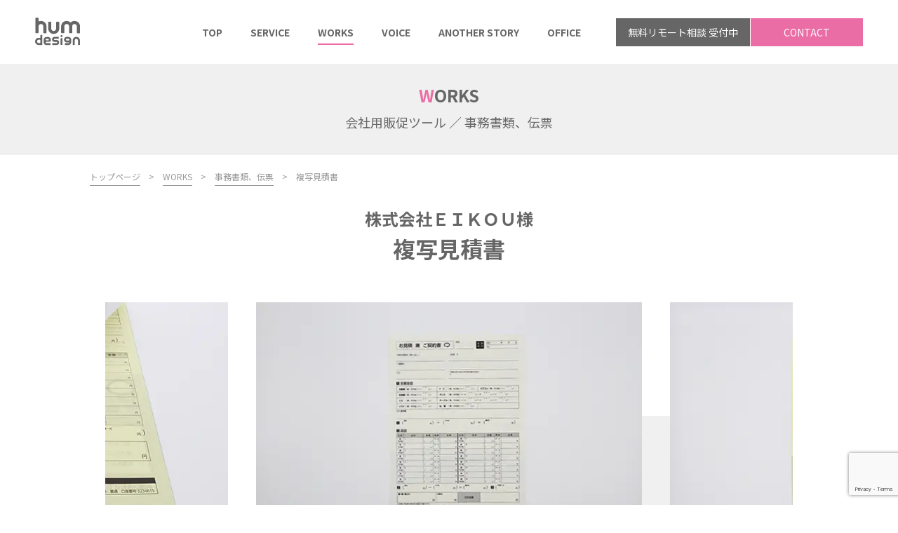

--- FILE ---
content_type: text/html; charset=UTF-8
request_url: https://humdesign.jp/work/hukusyamitumori-eikou/
body_size: 10542
content:
<!doctype html><html lang="ja"><head>  <script>(function(w, d, s, l, i) {
      w[l] = w[l] || [];
      w[l].push({
        'gtm.start': new Date().getTime(),
        event: 'gtm.js'
      });
      var f = d.getElementsByTagName(s)[0],
        j = d.createElement(s),
        dl = l != 'dataLayer' ? '&l=' + l : '';
      j.async = true;
      j.src =
        'https://www.googletagmanager.com/gtm.js?id=' + i + dl;
      f.parentNode.insertBefore(j, f);
    })(window, document, 'script', 'dataLayer', 'GTM-T8XMMXJ');</script> <meta charset="utf-8"><meta name="viewport" content="width=device-width, initial-scale=1, shrink-to-fit=no"><link media="all" href="https://humdesign.jp/wp-content/cache/autoptimize/css/autoptimize_50b11f170b20c87dfce054e871d8e46d.css" rel="stylesheet"><title>hukusyamitumori-eikou</title></head> <script data-cfasync="false" data-no-defer="1" data-no-minify="1" data-no-optimize="1">var ewww_webp_supported=!1;function check_webp_feature(A,e){var w;e=void 0!==e?e:function(){},ewww_webp_supported?e(ewww_webp_supported):((w=new Image).onload=function(){ewww_webp_supported=0<w.width&&0<w.height,e&&e(ewww_webp_supported)},w.onerror=function(){e&&e(!1)},w.src="data:image/webp;base64,"+{alpha:"UklGRkoAAABXRUJQVlA4WAoAAAAQAAAAAAAAAAAAQUxQSAwAAAARBxAR/Q9ERP8DAABWUDggGAAAABQBAJ0BKgEAAQAAAP4AAA3AAP7mtQAAAA=="}[A])}check_webp_feature("alpha");</script><script data-cfasync="false" data-no-defer="1" data-no-minify="1" data-no-optimize="1">var Arrive=function(c,w){"use strict";if(c.MutationObserver&&"undefined"!=typeof HTMLElement){var r,a=0,u=(r=HTMLElement.prototype.matches||HTMLElement.prototype.webkitMatchesSelector||HTMLElement.prototype.mozMatchesSelector||HTMLElement.prototype.msMatchesSelector,{matchesSelector:function(e,t){return e instanceof HTMLElement&&r.call(e,t)},addMethod:function(e,t,r){var a=e[t];e[t]=function(){return r.length==arguments.length?r.apply(this,arguments):"function"==typeof a?a.apply(this,arguments):void 0}},callCallbacks:function(e,t){t&&t.options.onceOnly&&1==t.firedElems.length&&(e=[e[0]]);for(var r,a=0;r=e[a];a++)r&&r.callback&&r.callback.call(r.elem,r.elem);t&&t.options.onceOnly&&1==t.firedElems.length&&t.me.unbindEventWithSelectorAndCallback.call(t.target,t.selector,t.callback)},checkChildNodesRecursively:function(e,t,r,a){for(var i,n=0;i=e[n];n++)r(i,t,a)&&a.push({callback:t.callback,elem:i}),0<i.childNodes.length&&u.checkChildNodesRecursively(i.childNodes,t,r,a)},mergeArrays:function(e,t){var r,a={};for(r in e)e.hasOwnProperty(r)&&(a[r]=e[r]);for(r in t)t.hasOwnProperty(r)&&(a[r]=t[r]);return a},toElementsArray:function(e){return e=void 0!==e&&("number"!=typeof e.length||e===c)?[e]:e}}),e=(l.prototype.addEvent=function(e,t,r,a){a={target:e,selector:t,options:r,callback:a,firedElems:[]};return this._beforeAdding&&this._beforeAdding(a),this._eventsBucket.push(a),a},l.prototype.removeEvent=function(e){for(var t,r=this._eventsBucket.length-1;t=this._eventsBucket[r];r--)e(t)&&(this._beforeRemoving&&this._beforeRemoving(t),(t=this._eventsBucket.splice(r,1))&&t.length&&(t[0].callback=null))},l.prototype.beforeAdding=function(e){this._beforeAdding=e},l.prototype.beforeRemoving=function(e){this._beforeRemoving=e},l),t=function(i,n){var o=new e,l=this,s={fireOnAttributesModification:!1};return o.beforeAdding(function(t){var e=t.target;e!==c.document&&e!==c||(e=document.getElementsByTagName("html")[0]);var r=new MutationObserver(function(e){n.call(this,e,t)}),a=i(t.options);r.observe(e,a),t.observer=r,t.me=l}),o.beforeRemoving(function(e){e.observer.disconnect()}),this.bindEvent=function(e,t,r){t=u.mergeArrays(s,t);for(var a=u.toElementsArray(this),i=0;i<a.length;i++)o.addEvent(a[i],e,t,r)},this.unbindEvent=function(){var r=u.toElementsArray(this);o.removeEvent(function(e){for(var t=0;t<r.length;t++)if(this===w||e.target===r[t])return!0;return!1})},this.unbindEventWithSelectorOrCallback=function(r){var a=u.toElementsArray(this),i=r,e="function"==typeof r?function(e){for(var t=0;t<a.length;t++)if((this===w||e.target===a[t])&&e.callback===i)return!0;return!1}:function(e){for(var t=0;t<a.length;t++)if((this===w||e.target===a[t])&&e.selector===r)return!0;return!1};o.removeEvent(e)},this.unbindEventWithSelectorAndCallback=function(r,a){var i=u.toElementsArray(this);o.removeEvent(function(e){for(var t=0;t<i.length;t++)if((this===w||e.target===i[t])&&e.selector===r&&e.callback===a)return!0;return!1})},this},i=new function(){var s={fireOnAttributesModification:!1,onceOnly:!1,existing:!1};function n(e,t,r){return!(!u.matchesSelector(e,t.selector)||(e._id===w&&(e._id=a++),-1!=t.firedElems.indexOf(e._id)))&&(t.firedElems.push(e._id),!0)}var c=(i=new t(function(e){var t={attributes:!1,childList:!0,subtree:!0};return e.fireOnAttributesModification&&(t.attributes=!0),t},function(e,i){e.forEach(function(e){var t=e.addedNodes,r=e.target,a=[];null!==t&&0<t.length?u.checkChildNodesRecursively(t,i,n,a):"attributes"===e.type&&n(r,i)&&a.push({callback:i.callback,elem:r}),u.callCallbacks(a,i)})})).bindEvent;return i.bindEvent=function(e,t,r){t=void 0===r?(r=t,s):u.mergeArrays(s,t);var a=u.toElementsArray(this);if(t.existing){for(var i=[],n=0;n<a.length;n++)for(var o=a[n].querySelectorAll(e),l=0;l<o.length;l++)i.push({callback:r,elem:o[l]});if(t.onceOnly&&i.length)return r.call(i[0].elem,i[0].elem);setTimeout(u.callCallbacks,1,i)}c.call(this,e,t,r)},i},o=new function(){var a={};function i(e,t){return u.matchesSelector(e,t.selector)}var n=(o=new t(function(){return{childList:!0,subtree:!0}},function(e,r){e.forEach(function(e){var t=e.removedNodes,e=[];null!==t&&0<t.length&&u.checkChildNodesRecursively(t,r,i,e),u.callCallbacks(e,r)})})).bindEvent;return o.bindEvent=function(e,t,r){t=void 0===r?(r=t,a):u.mergeArrays(a,t),n.call(this,e,t,r)},o};d(HTMLElement.prototype),d(NodeList.prototype),d(HTMLCollection.prototype),d(HTMLDocument.prototype),d(Window.prototype);var n={};return s(i,n,"unbindAllArrive"),s(o,n,"unbindAllLeave"),n}function l(){this._eventsBucket=[],this._beforeAdding=null,this._beforeRemoving=null}function s(e,t,r){u.addMethod(t,r,e.unbindEvent),u.addMethod(t,r,e.unbindEventWithSelectorOrCallback),u.addMethod(t,r,e.unbindEventWithSelectorAndCallback)}function d(e){e.arrive=i.bindEvent,s(i,e,"unbindArrive"),e.leave=o.bindEvent,s(o,e,"unbindLeave")}}(window,void 0),ewww_webp_supported=!1;function check_webp_feature(e,t){var r;ewww_webp_supported?t(ewww_webp_supported):((r=new Image).onload=function(){ewww_webp_supported=0<r.width&&0<r.height,t(ewww_webp_supported)},r.onerror=function(){t(!1)},r.src="data:image/webp;base64,"+{alpha:"UklGRkoAAABXRUJQVlA4WAoAAAAQAAAAAAAAAAAAQUxQSAwAAAARBxAR/Q9ERP8DAABWUDggGAAAABQBAJ0BKgEAAQAAAP4AAA3AAP7mtQAAAA==",animation:"UklGRlIAAABXRUJQVlA4WAoAAAASAAAAAAAAAAAAQU5JTQYAAAD/////AABBTk1GJgAAAAAAAAAAAAAAAAAAAGQAAABWUDhMDQAAAC8AAAAQBxAREYiI/gcA"}[e])}function ewwwLoadImages(e){if(e){for(var t=document.querySelectorAll(".batch-image img, .image-wrapper a, .ngg-pro-masonry-item a, .ngg-galleria-offscreen-seo-wrapper a"),r=0,a=t.length;r<a;r++)ewwwAttr(t[r],"data-src",t[r].getAttribute("data-webp")),ewwwAttr(t[r],"data-thumbnail",t[r].getAttribute("data-webp-thumbnail"));for(var i=document.querySelectorAll("div.woocommerce-product-gallery__image"),r=0,a=i.length;r<a;r++)ewwwAttr(i[r],"data-thumb",i[r].getAttribute("data-webp-thumb"))}for(var n=document.querySelectorAll("video"),r=0,a=n.length;r<a;r++)ewwwAttr(n[r],"poster",e?n[r].getAttribute("data-poster-webp"):n[r].getAttribute("data-poster-image"));for(var o,l=document.querySelectorAll("img.ewww_webp_lazy_load"),r=0,a=l.length;r<a;r++)e&&(ewwwAttr(l[r],"data-lazy-srcset",l[r].getAttribute("data-lazy-srcset-webp")),ewwwAttr(l[r],"data-srcset",l[r].getAttribute("data-srcset-webp")),ewwwAttr(l[r],"data-lazy-src",l[r].getAttribute("data-lazy-src-webp")),ewwwAttr(l[r],"data-src",l[r].getAttribute("data-src-webp")),ewwwAttr(l[r],"data-orig-file",l[r].getAttribute("data-webp-orig-file")),ewwwAttr(l[r],"data-medium-file",l[r].getAttribute("data-webp-medium-file")),ewwwAttr(l[r],"data-large-file",l[r].getAttribute("data-webp-large-file")),null!=(o=l[r].getAttribute("srcset"))&&!1!==o&&o.includes("R0lGOD")&&ewwwAttr(l[r],"src",l[r].getAttribute("data-lazy-src-webp"))),l[r].className=l[r].className.replace(/\bewww_webp_lazy_load\b/,"");for(var s=document.querySelectorAll(".ewww_webp"),r=0,a=s.length;r<a;r++)e?(ewwwAttr(s[r],"srcset",s[r].getAttribute("data-srcset-webp")),ewwwAttr(s[r],"src",s[r].getAttribute("data-src-webp")),ewwwAttr(s[r],"data-orig-file",s[r].getAttribute("data-webp-orig-file")),ewwwAttr(s[r],"data-medium-file",s[r].getAttribute("data-webp-medium-file")),ewwwAttr(s[r],"data-large-file",s[r].getAttribute("data-webp-large-file")),ewwwAttr(s[r],"data-large_image",s[r].getAttribute("data-webp-large_image")),ewwwAttr(s[r],"data-src",s[r].getAttribute("data-webp-src"))):(ewwwAttr(s[r],"srcset",s[r].getAttribute("data-srcset-img")),ewwwAttr(s[r],"src",s[r].getAttribute("data-src-img"))),s[r].className=s[r].className.replace(/\bewww_webp\b/,"ewww_webp_loaded");window.jQuery&&jQuery.fn.isotope&&jQuery.fn.imagesLoaded&&(jQuery(".fusion-posts-container-infinite").imagesLoaded(function(){jQuery(".fusion-posts-container-infinite").hasClass("isotope")&&jQuery(".fusion-posts-container-infinite").isotope()}),jQuery(".fusion-portfolio:not(.fusion-recent-works) .fusion-portfolio-wrapper").imagesLoaded(function(){jQuery(".fusion-portfolio:not(.fusion-recent-works) .fusion-portfolio-wrapper").isotope()}))}function ewwwWebPInit(e){ewwwLoadImages(e),ewwwNggLoadGalleries(e),document.arrive(".ewww_webp",function(){ewwwLoadImages(e)}),document.arrive(".ewww_webp_lazy_load",function(){ewwwLoadImages(e)}),document.arrive("videos",function(){ewwwLoadImages(e)}),"loading"==document.readyState?document.addEventListener("DOMContentLoaded",ewwwJSONParserInit):("undefined"!=typeof galleries&&ewwwNggParseGalleries(e),ewwwWooParseVariations(e))}function ewwwAttr(e,t,r){null!=r&&!1!==r&&e.setAttribute(t,r)}function ewwwJSONParserInit(){"undefined"!=typeof galleries&&check_webp_feature("alpha",ewwwNggParseGalleries),check_webp_feature("alpha",ewwwWooParseVariations)}function ewwwWooParseVariations(e){if(e)for(var t=document.querySelectorAll("form.variations_form"),r=0,a=t.length;r<a;r++){var i=t[r].getAttribute("data-product_variations"),n=!1;try{for(var o in i=JSON.parse(i))void 0!==i[o]&&void 0!==i[o].image&&(void 0!==i[o].image.src_webp&&(i[o].image.src=i[o].image.src_webp,n=!0),void 0!==i[o].image.srcset_webp&&(i[o].image.srcset=i[o].image.srcset_webp,n=!0),void 0!==i[o].image.full_src_webp&&(i[o].image.full_src=i[o].image.full_src_webp,n=!0),void 0!==i[o].image.gallery_thumbnail_src_webp&&(i[o].image.gallery_thumbnail_src=i[o].image.gallery_thumbnail_src_webp,n=!0),void 0!==i[o].image.thumb_src_webp&&(i[o].image.thumb_src=i[o].image.thumb_src_webp,n=!0));n&&ewwwAttr(t[r],"data-product_variations",JSON.stringify(i))}catch(e){}}}function ewwwNggParseGalleries(e){if(e)for(var t in galleries){var r=galleries[t];galleries[t].images_list=ewwwNggParseImageList(r.images_list)}}function ewwwNggLoadGalleries(e){e&&document.addEventListener("ngg.galleria.themeadded",function(e,t){window.ngg_galleria._create_backup=window.ngg_galleria.create,window.ngg_galleria.create=function(e,t){var r=$(e).data("id");return galleries["gallery_"+r].images_list=ewwwNggParseImageList(galleries["gallery_"+r].images_list),window.ngg_galleria._create_backup(e,t)}})}function ewwwNggParseImageList(e){for(var t in e){var r=e[t];if(void 0!==r["image-webp"]&&(e[t].image=r["image-webp"],delete e[t]["image-webp"]),void 0!==r["thumb-webp"]&&(e[t].thumb=r["thumb-webp"],delete e[t]["thumb-webp"]),void 0!==r.full_image_webp&&(e[t].full_image=r.full_image_webp,delete e[t].full_image_webp),void 0!==r.srcsets)for(var a in r.srcsets)nggSrcset=r.srcsets[a],void 0!==r.srcsets[a+"-webp"]&&(e[t].srcsets[a]=r.srcsets[a+"-webp"],delete e[t].srcsets[a+"-webp"]);if(void 0!==r.full_srcsets)for(var i in r.full_srcsets)nggFSrcset=r.full_srcsets[i],void 0!==r.full_srcsets[i+"-webp"]&&(e[t].full_srcsets[i]=r.full_srcsets[i+"-webp"],delete e[t].full_srcsets[i+"-webp"])}return e}check_webp_feature("alpha",ewwwWebPInit);</script><meta name='robots' content='max-image-preview:large' /><link rel="alternate" title="oEmbed (JSON)" type="application/json+oembed" href="https://humdesign.jp/wp-json/oembed/1.0/embed?url=https%3A%2F%2Fhumdesign.jp%2Fwork%2Fhukusyamitumori-eikou%2F" /><link rel="alternate" title="oEmbed (XML)" type="text/xml+oembed" href="https://humdesign.jp/wp-json/oembed/1.0/embed?url=https%3A%2F%2Fhumdesign.jp%2Fwork%2Fhukusyamitumori-eikou%2F&#038;format=xml" /><title>hukusyamitumori-eikou | 岡山のデザイン事務所ハムデザイン</title><meta name="description" content="クライアント様は片付け代行を主に行っている企業様で、現場作業の負担を軽減できるようなオリジナル見積書を作成したいというご依頼でした。ですので、現場の皆さんのご意見を伺えるよう、ミーティング形式の打合せでヒアリングを進めていきました。何度もシ"><link rel="canonical" href="https://humdesign.jp/work/hukusyamitumori-eikou/"><meta property="og:locale" content="ja_JP"><meta property="og:type" content="article"><meta property="og:title" content="hukusyamitumori-eikou | 岡山のデザイン事務所ハムデザイン"><meta property="og:description" content="クライアント様は片付け代行を主に行っている企業様で、現場作業の負担を軽減できるようなオリジナル見積書を作成したいというご依頼でした。ですので、現場の皆さんのご意見を伺えるよう、ミーティング形式の打合せでヒアリングを進めていきました。何度もシ"><meta property="og:url" content="https://humdesign.jp/work/hukusyamitumori-eikou/"><meta property="og:site_name" content="岡山のデザイン事務所ハムデザイン"><meta name="twitter:card" content="summary">  <script async src="https://www.googletagmanager.com/gtag/js?id=G-6B918LGMFJ"></script> <script>window.dataLayer = window.dataLayer || [];
	function gtag(){dataLayer.push(arguments);}
	gtag("js", new Date());
	gtag("config", "G-6B918LGMFJ");</script>  <script type="text/javascript" src="https://humdesign.jp/wp-includes/js/jquery/jquery.min.js?ver=3.7.1" id="jquery-core-js"></script> <link rel="https://api.w.org/" href="https://humdesign.jp/wp-json/" /><link rel="EditURI" type="application/rsd+xml" title="RSD" href="https://humdesign.jp/xmlrpc.php?rsd" /><meta name="generator" content="WordPress 6.9" /><link rel='shortlink' href='https://humdesign.jp/?p=311' /> <noscript><style>.lazyload[data-src]{display:none !important;}</style></noscript><link rel="icon" href="https://humdesign.jp/wp-content/uploads/2021/05/cropped-hero_top_overlay2-32x32.png" sizes="32x32" /><link rel="icon" href="https://humdesign.jp/wp-content/uploads/2021/05/cropped-hero_top_overlay2-192x192.png" sizes="192x192" /><link rel="apple-touch-icon" href="https://humdesign.jp/wp-content/uploads/2021/05/cropped-hero_top_overlay2-180x180.png" /><meta name="msapplication-TileImage" content="https://humdesign.jp/wp-content/uploads/2021/05/cropped-hero_top_overlay2-270x270.png" /></head><body class="wp-singular work-template-default single single-work postid-311 wp-theme-ham_design"> <noscript><iframe src="https://www.googletagmanager.com/ns.html?id=GTM-T8XMMXJ" height="0" width="0" style="display:none;visibility:hidden"></iframe></noscript><header><div class="logo"><a href="https://humdesign.jp"><img src="[data-uri]" alt="hamdesign -ハムデザイン-" data-src="https://humdesign.jp/wp-content/themes/ham_design/images/common/logo.svg" decoding="async" class="lazyload"><noscript><img src="https://humdesign.jp/wp-content/themes/ham_design/images/common/logo.svg" alt="hamdesign -ハムデザイン-" data-eio="l"></noscript></a></div><div class="nav"><div class="gnav"> <a href="https://humdesign.jp/" class=""><span>TOP</span></a> <a href="https://humdesign.jp/service" class=""><span>SERVICE</span></a> <a href="https://humdesign.jp/works" class="active"><span>WORKS</span></a> <a href="https://humdesign.jp/voices" class=""><span>VOICE</span></a> <a href="https://humdesign.jp/another_stories" class=""><span>ANOTHER STORY</span></a> <a href="https://humdesign.jp/office" class=""><span>OFFICE</span></a></div><div class="boxnav"> <a href="https://humdesign.jp/online_meeting">無料リモート相談 受付中</a> <a href="https://humdesign.jp/contact">CONTACT</a></div></div><div class="mnav_btn"> <span></span> <span></span> <span></span></div></header><div class="hero general"><h2 class="fl_pink">WORKS<span>会社用販促ツール ／ 事務書類、伝票</span></h2></div><div class="wrapper news work single"><div class="bread"> <a href="https://humdesign.jp/" class="underline">トップページ</a><span class="arrow">></span><a href="https://humdesign.jp/works" class="underline">WORKS</a><span class="arrow">></span><a href="https://humdesign.jp/works_division/office-documents_slips" class="underline">事務書類、伝票</a><span class="arrow">></span><span>複写見積書</span></div><div class="inner"><h4>株式会社ＥＩＫＯＵ様</h4><h2>複写見積書</h2><div class="works_slide slick"><div class="slide"> <img src="[data-uri]" alt="" data-src="https://humdesign.jp/wp-content/uploads/2021/02/eikou_hukusyamitumori.jpg" decoding="async" class="lazyload ewww_webp_lazy_load" data-eio-rwidth="550" data-eio-rheight="367" data-src-webp="https://humdesign.jp/wp-content/uploads/2021/02/eikou_hukusyamitumori.jpg.webp" /><noscript><img src="https://humdesign.jp/wp-content/uploads/2021/02/eikou_hukusyamitumori.jpg" alt="" data-eio="l" /></noscript></div><div class="slide"> <img src="[data-uri]" alt="" data-src="https://humdesign.jp/wp-content/uploads/2021/02/IMG_9685.jpg" decoding="async" class="lazyload ewww_webp_lazy_load" data-eio-rwidth="550" data-eio-rheight="367" data-src-webp="https://humdesign.jp/wp-content/uploads/2021/02/IMG_9685.jpg.webp" /><noscript><img src="https://humdesign.jp/wp-content/uploads/2021/02/IMG_9685.jpg" alt="" data-eio="l" /></noscript></div><div class="slide"> <img src="[data-uri]" alt="" data-src="https://humdesign.jp/wp-content/uploads/2021/02/IMG_9687.jpg" decoding="async" class="lazyload ewww_webp_lazy_load" data-eio-rwidth="550" data-eio-rheight="367" data-src-webp="https://humdesign.jp/wp-content/uploads/2021/02/IMG_9687.jpg.webp" /><noscript><img src="https://humdesign.jp/wp-content/uploads/2021/02/IMG_9687.jpg" alt="" data-eio="l" /></noscript></div><div class="slide"> <img src="[data-uri]" alt="" data-src="https://humdesign.jp/wp-content/uploads/2021/02/eikou_hukusyamitumori.jpg" decoding="async" class="lazyload ewww_webp_lazy_load" data-eio-rwidth="550" data-eio-rheight="367" data-src-webp="https://humdesign.jp/wp-content/uploads/2021/02/eikou_hukusyamitumori.jpg.webp" /><noscript><img src="https://humdesign.jp/wp-content/uploads/2021/02/eikou_hukusyamitumori.jpg" alt="" data-eio="l" /></noscript></div><div class="slide"> <img src="[data-uri]" alt="" data-src="https://humdesign.jp/wp-content/uploads/2021/02/IMG_9685.jpg" decoding="async" class="lazyload ewww_webp_lazy_load" data-eio-rwidth="550" data-eio-rheight="367" data-src-webp="https://humdesign.jp/wp-content/uploads/2021/02/IMG_9685.jpg.webp" /><noscript><img src="https://humdesign.jp/wp-content/uploads/2021/02/IMG_9685.jpg" alt="" data-eio="l" /></noscript></div><div class="slide"> <img src="[data-uri]" alt="" data-src="https://humdesign.jp/wp-content/uploads/2021/02/IMG_9687.jpg" decoding="async" class="lazyload ewww_webp_lazy_load" data-eio-rwidth="550" data-eio-rheight="367" data-src-webp="https://humdesign.jp/wp-content/uploads/2021/02/IMG_9687.jpg.webp" /><noscript><img src="https://humdesign.jp/wp-content/uploads/2021/02/IMG_9687.jpg" alt="" data-eio="l" /></noscript></div></div><div class="slide_bottom"><h4>皆の足並みが揃って出来た見積書</h4><div class="body"><p>クライアント様は片付け代行を主に行っている企業様で、現場作業の負担を軽減できるようなオリジナル見積書を作成したいというご依頼でした。ですので、現場の皆さんのご意見を伺えるよう、ミーティング形式の打合せでヒアリングを進めていきました。何度もシミュレーションを行う中で、全員が納得できる見積書が出来ました。</p></div></div><div class="team"><dl><dt>Director</dt><dd>Hiroshi Sugii</dd></dl><dl><dt>Designer</dt><dd>Ikuo Ochi</dd></dl></div></div></div><div class="wrapper gray_bg work single"><div class="inner"><div class="client"><dl><dt>クライアント</dt><dd>株式会社ＥＩＫＯＵ様</dd></dl><dl><dt>業種</dt><dd>片付け代行業</dd></dl> <a href="https://humdesign.jp/voice/%e6%a0%aa%e5%bc%8f%e4%bc%9a%e7%a4%beeikou%e6%a7%98/" class="btn"><span class="pink_bg">VOICE</span></a></div></div></div><div class="work archive news"><div class="pagenate"><div class="next"> <a href="https://humdesign.jp/work/vi-eikou/"><img src="[data-uri]" alt="next link" data-src="https://humdesign.jp/wp-content/themes/ham_design/images/common/next.svg" decoding="async" class="lazyload"><noscript><img src="https://humdesign.jp/wp-content/themes/ham_design/images/common/next.svg" alt="next link" data-eio="l"></noscript></a></div><div class="prev"> <a href="https://humdesign.jp/work/chumon-archive/"><img src="[data-uri]" alt="prev link" data-src="https://humdesign.jp/wp-content/themes/ham_design/images/common/prev.svg" decoding="async" class="lazyload"><noscript><img src="https://humdesign.jp/wp-content/themes/ham_design/images/common/prev.svg" alt="prev link" data-eio="l"></noscript></a></div></div></div><link rel="stylesheet" type="text/css" href="https://cdn.jsdelivr.net/npm/slick-carousel@1.8.1/slick/slick.css"/><footer><div class="inner"><ul class="fnav"><li class="list"> <a href="https://humdesign.jp/"><span class="f20">TOP</span><span class="f14">トップページ</span></a></li><li class="list flex"> <a href="https://humdesign.jp/service"><span class="f20">SERVICE</span><span class="f14">ハムデザインの紹介</span></a> <a href="https://humdesign.jp/works"><span class="f20">WORKS</span><span class="f14">制作実績</span></a> <a href="https://humdesign.jp/voices"><span class="f20">VOICE</span><span class="f14">ハムデザインへの一問一答</span></a> <a href="https://humdesign.jp/another_stories"><span class="f20">ANOTHER STORY</span><span class="f14">ともに紡ぐ物語</span></a></li><li class="list noborder"> <a href="https://humdesign.jp/office"><span class="f20">OFFICE</span><span class="f14">私たちの仕事場紹介</span></a></li></ul><ul class="fnav_bottom"><li class="banner"> <a href="https://humdesign.jp/online_meeting"> <img src="[data-uri]" alt="初回無料・リモート相談はこちらから" data-src="https://humdesign.jp/wp-content/themes/ham_design/images/common/fnav_banner_01.png" decoding="async" class="lazyload ewww_webp_lazy_load" data-eio-rwidth="400" data-eio-rheight="95" data-src-webp="https://humdesign.jp/wp-content/themes/ham_design/images/common/fnav_banner_01.png.webp"><noscript><img src="https://humdesign.jp/wp-content/themes/ham_design/images/common/fnav_banner_01.png" alt="初回無料・リモート相談はこちらから" data-eio="l"></noscript> </a> <a href="https://humdesign.jp/contact"> <img src="[data-uri]" alt="お問合せはこちら。お気軽にお問合せください。" data-src="https://humdesign.jp/wp-content/themes/ham_design/images/common/fnav_banner_02.jpg" decoding="async" class="lazyload ewww_webp_lazy_load" data-eio-rwidth="400" data-eio-rheight="70" data-src-webp="https://humdesign.jp/wp-content/themes/ham_design/images/common/fnav_banner_02.jpg.webp"><noscript><img src="https://humdesign.jp/wp-content/themes/ham_design/images/common/fnav_banner_02.jpg" alt="お問合せはこちら。お気軽にお問合せください。" data-eio="l"></noscript> </a></li><li class="info pc_on"><div class="logo"> <img src="[data-uri]" alt="hum design" data-src="https://humdesign.jp/wp-content/themes/ham_design/images/common/flogo.svg" decoding="async" class="lazyload"><noscript><img src="https://humdesign.jp/wp-content/themes/ham_design/images/common/flogo.svg" alt="hum design" data-eio="l"></noscript></div><div class="address">〒700-0913<br>岡山県岡山市北区大供2丁目8-5 プレアール2 1F<br>TEL：086-238-4113</div></li><li class="sns"> <a href=""><img src="[data-uri]" alt="Facebookはこちらから" data-src="https://humdesign.jp/wp-content/themes/ham_design/images/common/icon_facebook.svg" decoding="async" class="lazyload"><noscript><img src="https://humdesign.jp/wp-content/themes/ham_design/images/common/icon_facebook.svg" alt="Facebookはこちらから" data-eio="l"></noscript></a> <a href=""><img src="[data-uri]" alt="Facebookはこちらから" data-src="https://humdesign.jp/wp-content/themes/ham_design/images/common/icon_instagram.svg" decoding="async" class="lazyload"><noscript><img src="https://humdesign.jp/wp-content/themes/ham_design/images/common/icon_instagram.svg" alt="Facebookはこちらから" data-eio="l"></noscript></a></li></ul><div class="copy">© hum design</div><div class="totop"><a href=""><img src="[data-uri]"トップに戻る"" alt="画像" data-src="https://humdesign.jp/wp-content/themes/ham_design/images/common/arrow.svg," decoding="async" class="lazyload"><noscript><img src="https://humdesign.jp/wp-content/themes/ham_design/images/common/arrow.svg,"トップに戻る"" alt="画像" data-eio="l"></noscript></a></div></div></footer><div class="mNav"><div class="inner"><ul><li class="top"><a href="https://humdesign.jp/">TOP<span>トップページ</span></a></li><li><a href="https://humdesign.jp/service">SERVICE<span>ハムデザインの紹介</span></a></li><li><a href="https://humdesign.jp/works">WORKS<span>制作実績</span></a></li><li><a href="https://humdesign.jp/voices">VOICE<span>ハムデザインへの一問一答</span></a></li><li class="as"><a href="https://humdesign.jp/another_stories">ANOTHER STORY<span>ともに紡ぐ物語</span></a></li><li class="office"><a href="https://humdesign.jp/office">OFFICE<span>私たちの仕事場紹介</span></a></li></ul><div class="pink_bg"><div class="banner"> <a href="https://humdesign.jp/online_meeting"> <img src="[data-uri]" alt="初回無料・リモート相談はこちらから" data-src="https://humdesign.jp/wp-content/themes/ham_design/images/common/fnav_banner_01.png" decoding="async" class="lazyload ewww_webp_lazy_load" data-eio-rwidth="400" data-eio-rheight="95" data-src-webp="https://humdesign.jp/wp-content/themes/ham_design/images/common/fnav_banner_01.png.webp"><noscript><img src="https://humdesign.jp/wp-content/themes/ham_design/images/common/fnav_banner_01.png" alt="初回無料・リモート相談はこちらから" data-eio="l"></noscript> </a> <a href="https://humdesign.jp/contact"> <img src="[data-uri]" alt="お問合せはこちら。お気軽にお問合せください。" data-src="https://humdesign.jp/wp-content/themes/ham_design/images/common/fnav_banner_02.jpg" decoding="async" class="lazyload ewww_webp_lazy_load" data-eio-rwidth="400" data-eio-rheight="70" data-src-webp="https://humdesign.jp/wp-content/themes/ham_design/images/common/fnav_banner_02.jpg.webp"><noscript><img src="https://humdesign.jp/wp-content/themes/ham_design/images/common/fnav_banner_02.jpg" alt="お問合せはこちら。お気軽にお問合せください。" data-eio="l"></noscript> </a></div><div class="sns"> <a href="https://www.facebook.com/hiroshi.sugii" target="_Blank" rel="noopner"><img src="[data-uri]" alt="Facebookはこちらから" data-src="https://humdesign.jp/wp-content/themes/ham_design/images/common/icon_facebook.svg" decoding="async" class="lazyload"><noscript><img src="https://humdesign.jp/wp-content/themes/ham_design/images/common/icon_facebook.svg" alt="Facebookはこちらから" data-eio="l"></noscript></a> <a href="https://www.instagram.com/sugii_camera/" target="_Blank" rel="noopner"><img src="[data-uri]" alt="Facebookはこちらから" data-src="https://humdesign.jp/wp-content/themes/ham_design/images/common/icon_instagram.svg" decoding="async" class="lazyload"><noscript><img src="https://humdesign.jp/wp-content/themes/ham_design/images/common/icon_instagram.svg" alt="Facebookはこちらから" data-eio="l"></noscript></a></div></div><div class="image"><img src="[data-uri]" alt="スマホナビゲーション内イメージ" data-src="https://humdesign.jp/wp-content/uploads/2021/01/mnav_image01-min.jpg" decoding="async" class="lazyload ewww_webp_lazy_load" data-eio-rwidth="300" data-eio-rheight="400" data-src-webp="https://humdesign.jp/wp-content/uploads/2021/01/mnav_image01-min.jpg.webp"><noscript><img src="https://humdesign.jp/wp-content/uploads/2021/01/mnav_image01-min.jpg" alt="スマホナビゲーション内イメージ" data-eio="l"></noscript></div></div></div> <script type="speculationrules">{"prefetch":[{"source":"document","where":{"and":[{"href_matches":"/*"},{"not":{"href_matches":["/wp-*.php","/wp-admin/*","/wp-content/uploads/*","/wp-content/*","/wp-content/plugins/*","/wp-content/themes/ham_design/*","/*\\?(.+)"]}},{"not":{"selector_matches":"a[rel~=\"nofollow\"]"}},{"not":{"selector_matches":".no-prefetch, .no-prefetch a"}}]},"eagerness":"conservative"}]}</script> <script type="text/javascript" id="eio-lazy-load-js-before">var eio_lazy_vars = {"exactdn_domain":"","skip_autoscale":0,"bg_min_dpr":1.100000000000000088817841970012523233890533447265625,"threshold":0,"use_dpr":1};
//# sourceURL=eio-lazy-load-js-before</script> <script type="text/javascript" src="https://humdesign.jp/wp-includes/js/dist/hooks.min.js?ver=dd5603f07f9220ed27f1" id="wp-hooks-js"></script> <script type="text/javascript" src="https://humdesign.jp/wp-includes/js/dist/i18n.min.js?ver=c26c3dc7bed366793375" id="wp-i18n-js"></script> <script type="text/javascript" id="wp-i18n-js-after">wp.i18n.setLocaleData( { 'text direction\u0004ltr': [ 'ltr' ] } );
//# sourceURL=wp-i18n-js-after</script> <script type="text/javascript" id="contact-form-7-js-translations">( function( domain, translations ) {
	var localeData = translations.locale_data[ domain ] || translations.locale_data.messages;
	localeData[""].domain = domain;
	wp.i18n.setLocaleData( localeData, domain );
} )( "contact-form-7", {"translation-revision-date":"2025-11-30 08:12:23+0000","generator":"GlotPress\/4.0.3","domain":"messages","locale_data":{"messages":{"":{"domain":"messages","plural-forms":"nplurals=1; plural=0;","lang":"ja_JP"},"This contact form is placed in the wrong place.":["\u3053\u306e\u30b3\u30f3\u30bf\u30af\u30c8\u30d5\u30a9\u30fc\u30e0\u306f\u9593\u9055\u3063\u305f\u4f4d\u7f6e\u306b\u7f6e\u304b\u308c\u3066\u3044\u307e\u3059\u3002"],"Error:":["\u30a8\u30e9\u30fc:"]}},"comment":{"reference":"includes\/js\/index.js"}} );
//# sourceURL=contact-form-7-js-translations</script> <script type="text/javascript" id="contact-form-7-js-before">var wpcf7 = {
    "api": {
        "root": "https:\/\/humdesign.jp\/wp-json\/",
        "namespace": "contact-form-7\/v1"
    }
};
//# sourceURL=contact-form-7-js-before</script> <script type="text/javascript" src="https://www.google.com/recaptcha/api.js?render=6LfB6zkeAAAAAJPFUBZa9XqqzokrjdsYP8H7IdsD&amp;ver=3.0" id="google-recaptcha-js"></script> <script type="text/javascript" src="https://humdesign.jp/wp-includes/js/dist/vendor/wp-polyfill.min.js?ver=3.15.0" id="wp-polyfill-js"></script> <script type="text/javascript" id="wpcf7-recaptcha-js-before">var wpcf7_recaptcha = {
    "sitekey": "6LfB6zkeAAAAAJPFUBZa9XqqzokrjdsYP8H7IdsD",
    "actions": {
        "homepage": "homepage",
        "contactform": "contactform"
    }
};
//# sourceURL=wpcf7-recaptcha-js-before</script> <script type="text/javascript" id="wp-jquery-lightbox-js-extra">var JQLBSettings = {"showTitle":"1","useAltForTitle":"1","showCaption":"1","showNumbers":"1","fitToScreen":"0","resizeSpeed":"400","showDownload":"","navbarOnTop":"","marginSize":"0","mobileMarginSize":"20","slideshowSpeed":"4000","allowPinchZoom":"1","borderSize":"6","borderColor":"#fff","overlayColor":"#fff","overlayOpacity":"0.7","newNavStyle":"1","fixedNav":"1","showInfoBar":"0","prevLinkTitle":"\u524d\u306e\u753b\u50cf","nextLinkTitle":"\u6b21\u306e\u753b\u50cf","closeTitle":"\u30ae\u30e3\u30e9\u30ea\u30fc\u3092\u9589\u3058\u308b","image":"\u753b\u50cf ","of":"\u306e","download":"\u30c0\u30a6\u30f3\u30ed\u30fc\u30c9","pause":"(\u30b9\u30e9\u30a4\u30c9\u30b7\u30e7\u30fc\u3092\u4e00\u6642\u505c\u6b62\u3059\u308b)","play":"(\u30b9\u30e9\u30a4\u30c9\u30b7\u30e7\u30fc\u3092\u518d\u751f\u3059\u308b)"};
//# sourceURL=wp-jquery-lightbox-js-extra</script> <script type="text/javascript" src="https://cdn.jsdelivr.net/npm/slick-carousel@1.8.1/slick/slick.min.js?ver=6.9" id="slick-js"></script> <script id="wp-emoji-settings" type="application/json">{"baseUrl":"https://s.w.org/images/core/emoji/17.0.2/72x72/","ext":".png","svgUrl":"https://s.w.org/images/core/emoji/17.0.2/svg/","svgExt":".svg","source":{"concatemoji":"https://humdesign.jp/wp-includes/js/wp-emoji-release.min.js?ver=6.9"}}</script> <script type="module">/*! This file is auto-generated */
const a=JSON.parse(document.getElementById("wp-emoji-settings").textContent),o=(window._wpemojiSettings=a,"wpEmojiSettingsSupports"),s=["flag","emoji"];function i(e){try{var t={supportTests:e,timestamp:(new Date).valueOf()};sessionStorage.setItem(o,JSON.stringify(t))}catch(e){}}function c(e,t,n){e.clearRect(0,0,e.canvas.width,e.canvas.height),e.fillText(t,0,0);t=new Uint32Array(e.getImageData(0,0,e.canvas.width,e.canvas.height).data);e.clearRect(0,0,e.canvas.width,e.canvas.height),e.fillText(n,0,0);const a=new Uint32Array(e.getImageData(0,0,e.canvas.width,e.canvas.height).data);return t.every((e,t)=>e===a[t])}function p(e,t){e.clearRect(0,0,e.canvas.width,e.canvas.height),e.fillText(t,0,0);var n=e.getImageData(16,16,1,1);for(let e=0;e<n.data.length;e++)if(0!==n.data[e])return!1;return!0}function u(e,t,n,a){switch(t){case"flag":return n(e,"\ud83c\udff3\ufe0f\u200d\u26a7\ufe0f","\ud83c\udff3\ufe0f\u200b\u26a7\ufe0f")?!1:!n(e,"\ud83c\udde8\ud83c\uddf6","\ud83c\udde8\u200b\ud83c\uddf6")&&!n(e,"\ud83c\udff4\udb40\udc67\udb40\udc62\udb40\udc65\udb40\udc6e\udb40\udc67\udb40\udc7f","\ud83c\udff4\u200b\udb40\udc67\u200b\udb40\udc62\u200b\udb40\udc65\u200b\udb40\udc6e\u200b\udb40\udc67\u200b\udb40\udc7f");case"emoji":return!a(e,"\ud83e\u1fac8")}return!1}function f(e,t,n,a){let r;const o=(r="undefined"!=typeof WorkerGlobalScope&&self instanceof WorkerGlobalScope?new OffscreenCanvas(300,150):document.createElement("canvas")).getContext("2d",{willReadFrequently:!0}),s=(o.textBaseline="top",o.font="600 32px Arial",{});return e.forEach(e=>{s[e]=t(o,e,n,a)}),s}function r(e){var t=document.createElement("script");t.src=e,t.defer=!0,document.head.appendChild(t)}a.supports={everything:!0,everythingExceptFlag:!0},new Promise(t=>{let n=function(){try{var e=JSON.parse(sessionStorage.getItem(o));if("object"==typeof e&&"number"==typeof e.timestamp&&(new Date).valueOf()<e.timestamp+604800&&"object"==typeof e.supportTests)return e.supportTests}catch(e){}return null}();if(!n){if("undefined"!=typeof Worker&&"undefined"!=typeof OffscreenCanvas&&"undefined"!=typeof URL&&URL.createObjectURL&&"undefined"!=typeof Blob)try{var e="postMessage("+f.toString()+"("+[JSON.stringify(s),u.toString(),c.toString(),p.toString()].join(",")+"));",a=new Blob([e],{type:"text/javascript"});const r=new Worker(URL.createObjectURL(a),{name:"wpTestEmojiSupports"});return void(r.onmessage=e=>{i(n=e.data),r.terminate(),t(n)})}catch(e){}i(n=f(s,u,c,p))}t(n)}).then(e=>{for(const n in e)a.supports[n]=e[n],a.supports.everything=a.supports.everything&&a.supports[n],"flag"!==n&&(a.supports.everythingExceptFlag=a.supports.everythingExceptFlag&&a.supports[n]);var t;a.supports.everythingExceptFlag=a.supports.everythingExceptFlag&&!a.supports.flag,a.supports.everything||((t=a.source||{}).concatemoji?r(t.concatemoji):t.wpemoji&&t.twemoji&&(r(t.twemoji),r(t.wpemoji)))});
//# sourceURL=https://humdesign.jp/wp-includes/js/wp-emoji-loader.min.js</script> <script defer src="https://humdesign.jp/wp-content/cache/autoptimize/js/autoptimize_f6a5bd7d71b7c7a711e80124b2b41d84.js"></script></body></html> 

--- FILE ---
content_type: text/html; charset=utf-8
request_url: https://www.google.com/recaptcha/api2/anchor?ar=1&k=6LfB6zkeAAAAAJPFUBZa9XqqzokrjdsYP8H7IdsD&co=aHR0cHM6Ly9odW1kZXNpZ24uanA6NDQz&hl=en&v=PoyoqOPhxBO7pBk68S4YbpHZ&size=invisible&anchor-ms=20000&execute-ms=30000&cb=du8x2hm3nw9o
body_size: 48563
content:
<!DOCTYPE HTML><html dir="ltr" lang="en"><head><meta http-equiv="Content-Type" content="text/html; charset=UTF-8">
<meta http-equiv="X-UA-Compatible" content="IE=edge">
<title>reCAPTCHA</title>
<style type="text/css">
/* cyrillic-ext */
@font-face {
  font-family: 'Roboto';
  font-style: normal;
  font-weight: 400;
  font-stretch: 100%;
  src: url(//fonts.gstatic.com/s/roboto/v48/KFO7CnqEu92Fr1ME7kSn66aGLdTylUAMa3GUBHMdazTgWw.woff2) format('woff2');
  unicode-range: U+0460-052F, U+1C80-1C8A, U+20B4, U+2DE0-2DFF, U+A640-A69F, U+FE2E-FE2F;
}
/* cyrillic */
@font-face {
  font-family: 'Roboto';
  font-style: normal;
  font-weight: 400;
  font-stretch: 100%;
  src: url(//fonts.gstatic.com/s/roboto/v48/KFO7CnqEu92Fr1ME7kSn66aGLdTylUAMa3iUBHMdazTgWw.woff2) format('woff2');
  unicode-range: U+0301, U+0400-045F, U+0490-0491, U+04B0-04B1, U+2116;
}
/* greek-ext */
@font-face {
  font-family: 'Roboto';
  font-style: normal;
  font-weight: 400;
  font-stretch: 100%;
  src: url(//fonts.gstatic.com/s/roboto/v48/KFO7CnqEu92Fr1ME7kSn66aGLdTylUAMa3CUBHMdazTgWw.woff2) format('woff2');
  unicode-range: U+1F00-1FFF;
}
/* greek */
@font-face {
  font-family: 'Roboto';
  font-style: normal;
  font-weight: 400;
  font-stretch: 100%;
  src: url(//fonts.gstatic.com/s/roboto/v48/KFO7CnqEu92Fr1ME7kSn66aGLdTylUAMa3-UBHMdazTgWw.woff2) format('woff2');
  unicode-range: U+0370-0377, U+037A-037F, U+0384-038A, U+038C, U+038E-03A1, U+03A3-03FF;
}
/* math */
@font-face {
  font-family: 'Roboto';
  font-style: normal;
  font-weight: 400;
  font-stretch: 100%;
  src: url(//fonts.gstatic.com/s/roboto/v48/KFO7CnqEu92Fr1ME7kSn66aGLdTylUAMawCUBHMdazTgWw.woff2) format('woff2');
  unicode-range: U+0302-0303, U+0305, U+0307-0308, U+0310, U+0312, U+0315, U+031A, U+0326-0327, U+032C, U+032F-0330, U+0332-0333, U+0338, U+033A, U+0346, U+034D, U+0391-03A1, U+03A3-03A9, U+03B1-03C9, U+03D1, U+03D5-03D6, U+03F0-03F1, U+03F4-03F5, U+2016-2017, U+2034-2038, U+203C, U+2040, U+2043, U+2047, U+2050, U+2057, U+205F, U+2070-2071, U+2074-208E, U+2090-209C, U+20D0-20DC, U+20E1, U+20E5-20EF, U+2100-2112, U+2114-2115, U+2117-2121, U+2123-214F, U+2190, U+2192, U+2194-21AE, U+21B0-21E5, U+21F1-21F2, U+21F4-2211, U+2213-2214, U+2216-22FF, U+2308-230B, U+2310, U+2319, U+231C-2321, U+2336-237A, U+237C, U+2395, U+239B-23B7, U+23D0, U+23DC-23E1, U+2474-2475, U+25AF, U+25B3, U+25B7, U+25BD, U+25C1, U+25CA, U+25CC, U+25FB, U+266D-266F, U+27C0-27FF, U+2900-2AFF, U+2B0E-2B11, U+2B30-2B4C, U+2BFE, U+3030, U+FF5B, U+FF5D, U+1D400-1D7FF, U+1EE00-1EEFF;
}
/* symbols */
@font-face {
  font-family: 'Roboto';
  font-style: normal;
  font-weight: 400;
  font-stretch: 100%;
  src: url(//fonts.gstatic.com/s/roboto/v48/KFO7CnqEu92Fr1ME7kSn66aGLdTylUAMaxKUBHMdazTgWw.woff2) format('woff2');
  unicode-range: U+0001-000C, U+000E-001F, U+007F-009F, U+20DD-20E0, U+20E2-20E4, U+2150-218F, U+2190, U+2192, U+2194-2199, U+21AF, U+21E6-21F0, U+21F3, U+2218-2219, U+2299, U+22C4-22C6, U+2300-243F, U+2440-244A, U+2460-24FF, U+25A0-27BF, U+2800-28FF, U+2921-2922, U+2981, U+29BF, U+29EB, U+2B00-2BFF, U+4DC0-4DFF, U+FFF9-FFFB, U+10140-1018E, U+10190-1019C, U+101A0, U+101D0-101FD, U+102E0-102FB, U+10E60-10E7E, U+1D2C0-1D2D3, U+1D2E0-1D37F, U+1F000-1F0FF, U+1F100-1F1AD, U+1F1E6-1F1FF, U+1F30D-1F30F, U+1F315, U+1F31C, U+1F31E, U+1F320-1F32C, U+1F336, U+1F378, U+1F37D, U+1F382, U+1F393-1F39F, U+1F3A7-1F3A8, U+1F3AC-1F3AF, U+1F3C2, U+1F3C4-1F3C6, U+1F3CA-1F3CE, U+1F3D4-1F3E0, U+1F3ED, U+1F3F1-1F3F3, U+1F3F5-1F3F7, U+1F408, U+1F415, U+1F41F, U+1F426, U+1F43F, U+1F441-1F442, U+1F444, U+1F446-1F449, U+1F44C-1F44E, U+1F453, U+1F46A, U+1F47D, U+1F4A3, U+1F4B0, U+1F4B3, U+1F4B9, U+1F4BB, U+1F4BF, U+1F4C8-1F4CB, U+1F4D6, U+1F4DA, U+1F4DF, U+1F4E3-1F4E6, U+1F4EA-1F4ED, U+1F4F7, U+1F4F9-1F4FB, U+1F4FD-1F4FE, U+1F503, U+1F507-1F50B, U+1F50D, U+1F512-1F513, U+1F53E-1F54A, U+1F54F-1F5FA, U+1F610, U+1F650-1F67F, U+1F687, U+1F68D, U+1F691, U+1F694, U+1F698, U+1F6AD, U+1F6B2, U+1F6B9-1F6BA, U+1F6BC, U+1F6C6-1F6CF, U+1F6D3-1F6D7, U+1F6E0-1F6EA, U+1F6F0-1F6F3, U+1F6F7-1F6FC, U+1F700-1F7FF, U+1F800-1F80B, U+1F810-1F847, U+1F850-1F859, U+1F860-1F887, U+1F890-1F8AD, U+1F8B0-1F8BB, U+1F8C0-1F8C1, U+1F900-1F90B, U+1F93B, U+1F946, U+1F984, U+1F996, U+1F9E9, U+1FA00-1FA6F, U+1FA70-1FA7C, U+1FA80-1FA89, U+1FA8F-1FAC6, U+1FACE-1FADC, U+1FADF-1FAE9, U+1FAF0-1FAF8, U+1FB00-1FBFF;
}
/* vietnamese */
@font-face {
  font-family: 'Roboto';
  font-style: normal;
  font-weight: 400;
  font-stretch: 100%;
  src: url(//fonts.gstatic.com/s/roboto/v48/KFO7CnqEu92Fr1ME7kSn66aGLdTylUAMa3OUBHMdazTgWw.woff2) format('woff2');
  unicode-range: U+0102-0103, U+0110-0111, U+0128-0129, U+0168-0169, U+01A0-01A1, U+01AF-01B0, U+0300-0301, U+0303-0304, U+0308-0309, U+0323, U+0329, U+1EA0-1EF9, U+20AB;
}
/* latin-ext */
@font-face {
  font-family: 'Roboto';
  font-style: normal;
  font-weight: 400;
  font-stretch: 100%;
  src: url(//fonts.gstatic.com/s/roboto/v48/KFO7CnqEu92Fr1ME7kSn66aGLdTylUAMa3KUBHMdazTgWw.woff2) format('woff2');
  unicode-range: U+0100-02BA, U+02BD-02C5, U+02C7-02CC, U+02CE-02D7, U+02DD-02FF, U+0304, U+0308, U+0329, U+1D00-1DBF, U+1E00-1E9F, U+1EF2-1EFF, U+2020, U+20A0-20AB, U+20AD-20C0, U+2113, U+2C60-2C7F, U+A720-A7FF;
}
/* latin */
@font-face {
  font-family: 'Roboto';
  font-style: normal;
  font-weight: 400;
  font-stretch: 100%;
  src: url(//fonts.gstatic.com/s/roboto/v48/KFO7CnqEu92Fr1ME7kSn66aGLdTylUAMa3yUBHMdazQ.woff2) format('woff2');
  unicode-range: U+0000-00FF, U+0131, U+0152-0153, U+02BB-02BC, U+02C6, U+02DA, U+02DC, U+0304, U+0308, U+0329, U+2000-206F, U+20AC, U+2122, U+2191, U+2193, U+2212, U+2215, U+FEFF, U+FFFD;
}
/* cyrillic-ext */
@font-face {
  font-family: 'Roboto';
  font-style: normal;
  font-weight: 500;
  font-stretch: 100%;
  src: url(//fonts.gstatic.com/s/roboto/v48/KFO7CnqEu92Fr1ME7kSn66aGLdTylUAMa3GUBHMdazTgWw.woff2) format('woff2');
  unicode-range: U+0460-052F, U+1C80-1C8A, U+20B4, U+2DE0-2DFF, U+A640-A69F, U+FE2E-FE2F;
}
/* cyrillic */
@font-face {
  font-family: 'Roboto';
  font-style: normal;
  font-weight: 500;
  font-stretch: 100%;
  src: url(//fonts.gstatic.com/s/roboto/v48/KFO7CnqEu92Fr1ME7kSn66aGLdTylUAMa3iUBHMdazTgWw.woff2) format('woff2');
  unicode-range: U+0301, U+0400-045F, U+0490-0491, U+04B0-04B1, U+2116;
}
/* greek-ext */
@font-face {
  font-family: 'Roboto';
  font-style: normal;
  font-weight: 500;
  font-stretch: 100%;
  src: url(//fonts.gstatic.com/s/roboto/v48/KFO7CnqEu92Fr1ME7kSn66aGLdTylUAMa3CUBHMdazTgWw.woff2) format('woff2');
  unicode-range: U+1F00-1FFF;
}
/* greek */
@font-face {
  font-family: 'Roboto';
  font-style: normal;
  font-weight: 500;
  font-stretch: 100%;
  src: url(//fonts.gstatic.com/s/roboto/v48/KFO7CnqEu92Fr1ME7kSn66aGLdTylUAMa3-UBHMdazTgWw.woff2) format('woff2');
  unicode-range: U+0370-0377, U+037A-037F, U+0384-038A, U+038C, U+038E-03A1, U+03A3-03FF;
}
/* math */
@font-face {
  font-family: 'Roboto';
  font-style: normal;
  font-weight: 500;
  font-stretch: 100%;
  src: url(//fonts.gstatic.com/s/roboto/v48/KFO7CnqEu92Fr1ME7kSn66aGLdTylUAMawCUBHMdazTgWw.woff2) format('woff2');
  unicode-range: U+0302-0303, U+0305, U+0307-0308, U+0310, U+0312, U+0315, U+031A, U+0326-0327, U+032C, U+032F-0330, U+0332-0333, U+0338, U+033A, U+0346, U+034D, U+0391-03A1, U+03A3-03A9, U+03B1-03C9, U+03D1, U+03D5-03D6, U+03F0-03F1, U+03F4-03F5, U+2016-2017, U+2034-2038, U+203C, U+2040, U+2043, U+2047, U+2050, U+2057, U+205F, U+2070-2071, U+2074-208E, U+2090-209C, U+20D0-20DC, U+20E1, U+20E5-20EF, U+2100-2112, U+2114-2115, U+2117-2121, U+2123-214F, U+2190, U+2192, U+2194-21AE, U+21B0-21E5, U+21F1-21F2, U+21F4-2211, U+2213-2214, U+2216-22FF, U+2308-230B, U+2310, U+2319, U+231C-2321, U+2336-237A, U+237C, U+2395, U+239B-23B7, U+23D0, U+23DC-23E1, U+2474-2475, U+25AF, U+25B3, U+25B7, U+25BD, U+25C1, U+25CA, U+25CC, U+25FB, U+266D-266F, U+27C0-27FF, U+2900-2AFF, U+2B0E-2B11, U+2B30-2B4C, U+2BFE, U+3030, U+FF5B, U+FF5D, U+1D400-1D7FF, U+1EE00-1EEFF;
}
/* symbols */
@font-face {
  font-family: 'Roboto';
  font-style: normal;
  font-weight: 500;
  font-stretch: 100%;
  src: url(//fonts.gstatic.com/s/roboto/v48/KFO7CnqEu92Fr1ME7kSn66aGLdTylUAMaxKUBHMdazTgWw.woff2) format('woff2');
  unicode-range: U+0001-000C, U+000E-001F, U+007F-009F, U+20DD-20E0, U+20E2-20E4, U+2150-218F, U+2190, U+2192, U+2194-2199, U+21AF, U+21E6-21F0, U+21F3, U+2218-2219, U+2299, U+22C4-22C6, U+2300-243F, U+2440-244A, U+2460-24FF, U+25A0-27BF, U+2800-28FF, U+2921-2922, U+2981, U+29BF, U+29EB, U+2B00-2BFF, U+4DC0-4DFF, U+FFF9-FFFB, U+10140-1018E, U+10190-1019C, U+101A0, U+101D0-101FD, U+102E0-102FB, U+10E60-10E7E, U+1D2C0-1D2D3, U+1D2E0-1D37F, U+1F000-1F0FF, U+1F100-1F1AD, U+1F1E6-1F1FF, U+1F30D-1F30F, U+1F315, U+1F31C, U+1F31E, U+1F320-1F32C, U+1F336, U+1F378, U+1F37D, U+1F382, U+1F393-1F39F, U+1F3A7-1F3A8, U+1F3AC-1F3AF, U+1F3C2, U+1F3C4-1F3C6, U+1F3CA-1F3CE, U+1F3D4-1F3E0, U+1F3ED, U+1F3F1-1F3F3, U+1F3F5-1F3F7, U+1F408, U+1F415, U+1F41F, U+1F426, U+1F43F, U+1F441-1F442, U+1F444, U+1F446-1F449, U+1F44C-1F44E, U+1F453, U+1F46A, U+1F47D, U+1F4A3, U+1F4B0, U+1F4B3, U+1F4B9, U+1F4BB, U+1F4BF, U+1F4C8-1F4CB, U+1F4D6, U+1F4DA, U+1F4DF, U+1F4E3-1F4E6, U+1F4EA-1F4ED, U+1F4F7, U+1F4F9-1F4FB, U+1F4FD-1F4FE, U+1F503, U+1F507-1F50B, U+1F50D, U+1F512-1F513, U+1F53E-1F54A, U+1F54F-1F5FA, U+1F610, U+1F650-1F67F, U+1F687, U+1F68D, U+1F691, U+1F694, U+1F698, U+1F6AD, U+1F6B2, U+1F6B9-1F6BA, U+1F6BC, U+1F6C6-1F6CF, U+1F6D3-1F6D7, U+1F6E0-1F6EA, U+1F6F0-1F6F3, U+1F6F7-1F6FC, U+1F700-1F7FF, U+1F800-1F80B, U+1F810-1F847, U+1F850-1F859, U+1F860-1F887, U+1F890-1F8AD, U+1F8B0-1F8BB, U+1F8C0-1F8C1, U+1F900-1F90B, U+1F93B, U+1F946, U+1F984, U+1F996, U+1F9E9, U+1FA00-1FA6F, U+1FA70-1FA7C, U+1FA80-1FA89, U+1FA8F-1FAC6, U+1FACE-1FADC, U+1FADF-1FAE9, U+1FAF0-1FAF8, U+1FB00-1FBFF;
}
/* vietnamese */
@font-face {
  font-family: 'Roboto';
  font-style: normal;
  font-weight: 500;
  font-stretch: 100%;
  src: url(//fonts.gstatic.com/s/roboto/v48/KFO7CnqEu92Fr1ME7kSn66aGLdTylUAMa3OUBHMdazTgWw.woff2) format('woff2');
  unicode-range: U+0102-0103, U+0110-0111, U+0128-0129, U+0168-0169, U+01A0-01A1, U+01AF-01B0, U+0300-0301, U+0303-0304, U+0308-0309, U+0323, U+0329, U+1EA0-1EF9, U+20AB;
}
/* latin-ext */
@font-face {
  font-family: 'Roboto';
  font-style: normal;
  font-weight: 500;
  font-stretch: 100%;
  src: url(//fonts.gstatic.com/s/roboto/v48/KFO7CnqEu92Fr1ME7kSn66aGLdTylUAMa3KUBHMdazTgWw.woff2) format('woff2');
  unicode-range: U+0100-02BA, U+02BD-02C5, U+02C7-02CC, U+02CE-02D7, U+02DD-02FF, U+0304, U+0308, U+0329, U+1D00-1DBF, U+1E00-1E9F, U+1EF2-1EFF, U+2020, U+20A0-20AB, U+20AD-20C0, U+2113, U+2C60-2C7F, U+A720-A7FF;
}
/* latin */
@font-face {
  font-family: 'Roboto';
  font-style: normal;
  font-weight: 500;
  font-stretch: 100%;
  src: url(//fonts.gstatic.com/s/roboto/v48/KFO7CnqEu92Fr1ME7kSn66aGLdTylUAMa3yUBHMdazQ.woff2) format('woff2');
  unicode-range: U+0000-00FF, U+0131, U+0152-0153, U+02BB-02BC, U+02C6, U+02DA, U+02DC, U+0304, U+0308, U+0329, U+2000-206F, U+20AC, U+2122, U+2191, U+2193, U+2212, U+2215, U+FEFF, U+FFFD;
}
/* cyrillic-ext */
@font-face {
  font-family: 'Roboto';
  font-style: normal;
  font-weight: 900;
  font-stretch: 100%;
  src: url(//fonts.gstatic.com/s/roboto/v48/KFO7CnqEu92Fr1ME7kSn66aGLdTylUAMa3GUBHMdazTgWw.woff2) format('woff2');
  unicode-range: U+0460-052F, U+1C80-1C8A, U+20B4, U+2DE0-2DFF, U+A640-A69F, U+FE2E-FE2F;
}
/* cyrillic */
@font-face {
  font-family: 'Roboto';
  font-style: normal;
  font-weight: 900;
  font-stretch: 100%;
  src: url(//fonts.gstatic.com/s/roboto/v48/KFO7CnqEu92Fr1ME7kSn66aGLdTylUAMa3iUBHMdazTgWw.woff2) format('woff2');
  unicode-range: U+0301, U+0400-045F, U+0490-0491, U+04B0-04B1, U+2116;
}
/* greek-ext */
@font-face {
  font-family: 'Roboto';
  font-style: normal;
  font-weight: 900;
  font-stretch: 100%;
  src: url(//fonts.gstatic.com/s/roboto/v48/KFO7CnqEu92Fr1ME7kSn66aGLdTylUAMa3CUBHMdazTgWw.woff2) format('woff2');
  unicode-range: U+1F00-1FFF;
}
/* greek */
@font-face {
  font-family: 'Roboto';
  font-style: normal;
  font-weight: 900;
  font-stretch: 100%;
  src: url(//fonts.gstatic.com/s/roboto/v48/KFO7CnqEu92Fr1ME7kSn66aGLdTylUAMa3-UBHMdazTgWw.woff2) format('woff2');
  unicode-range: U+0370-0377, U+037A-037F, U+0384-038A, U+038C, U+038E-03A1, U+03A3-03FF;
}
/* math */
@font-face {
  font-family: 'Roboto';
  font-style: normal;
  font-weight: 900;
  font-stretch: 100%;
  src: url(//fonts.gstatic.com/s/roboto/v48/KFO7CnqEu92Fr1ME7kSn66aGLdTylUAMawCUBHMdazTgWw.woff2) format('woff2');
  unicode-range: U+0302-0303, U+0305, U+0307-0308, U+0310, U+0312, U+0315, U+031A, U+0326-0327, U+032C, U+032F-0330, U+0332-0333, U+0338, U+033A, U+0346, U+034D, U+0391-03A1, U+03A3-03A9, U+03B1-03C9, U+03D1, U+03D5-03D6, U+03F0-03F1, U+03F4-03F5, U+2016-2017, U+2034-2038, U+203C, U+2040, U+2043, U+2047, U+2050, U+2057, U+205F, U+2070-2071, U+2074-208E, U+2090-209C, U+20D0-20DC, U+20E1, U+20E5-20EF, U+2100-2112, U+2114-2115, U+2117-2121, U+2123-214F, U+2190, U+2192, U+2194-21AE, U+21B0-21E5, U+21F1-21F2, U+21F4-2211, U+2213-2214, U+2216-22FF, U+2308-230B, U+2310, U+2319, U+231C-2321, U+2336-237A, U+237C, U+2395, U+239B-23B7, U+23D0, U+23DC-23E1, U+2474-2475, U+25AF, U+25B3, U+25B7, U+25BD, U+25C1, U+25CA, U+25CC, U+25FB, U+266D-266F, U+27C0-27FF, U+2900-2AFF, U+2B0E-2B11, U+2B30-2B4C, U+2BFE, U+3030, U+FF5B, U+FF5D, U+1D400-1D7FF, U+1EE00-1EEFF;
}
/* symbols */
@font-face {
  font-family: 'Roboto';
  font-style: normal;
  font-weight: 900;
  font-stretch: 100%;
  src: url(//fonts.gstatic.com/s/roboto/v48/KFO7CnqEu92Fr1ME7kSn66aGLdTylUAMaxKUBHMdazTgWw.woff2) format('woff2');
  unicode-range: U+0001-000C, U+000E-001F, U+007F-009F, U+20DD-20E0, U+20E2-20E4, U+2150-218F, U+2190, U+2192, U+2194-2199, U+21AF, U+21E6-21F0, U+21F3, U+2218-2219, U+2299, U+22C4-22C6, U+2300-243F, U+2440-244A, U+2460-24FF, U+25A0-27BF, U+2800-28FF, U+2921-2922, U+2981, U+29BF, U+29EB, U+2B00-2BFF, U+4DC0-4DFF, U+FFF9-FFFB, U+10140-1018E, U+10190-1019C, U+101A0, U+101D0-101FD, U+102E0-102FB, U+10E60-10E7E, U+1D2C0-1D2D3, U+1D2E0-1D37F, U+1F000-1F0FF, U+1F100-1F1AD, U+1F1E6-1F1FF, U+1F30D-1F30F, U+1F315, U+1F31C, U+1F31E, U+1F320-1F32C, U+1F336, U+1F378, U+1F37D, U+1F382, U+1F393-1F39F, U+1F3A7-1F3A8, U+1F3AC-1F3AF, U+1F3C2, U+1F3C4-1F3C6, U+1F3CA-1F3CE, U+1F3D4-1F3E0, U+1F3ED, U+1F3F1-1F3F3, U+1F3F5-1F3F7, U+1F408, U+1F415, U+1F41F, U+1F426, U+1F43F, U+1F441-1F442, U+1F444, U+1F446-1F449, U+1F44C-1F44E, U+1F453, U+1F46A, U+1F47D, U+1F4A3, U+1F4B0, U+1F4B3, U+1F4B9, U+1F4BB, U+1F4BF, U+1F4C8-1F4CB, U+1F4D6, U+1F4DA, U+1F4DF, U+1F4E3-1F4E6, U+1F4EA-1F4ED, U+1F4F7, U+1F4F9-1F4FB, U+1F4FD-1F4FE, U+1F503, U+1F507-1F50B, U+1F50D, U+1F512-1F513, U+1F53E-1F54A, U+1F54F-1F5FA, U+1F610, U+1F650-1F67F, U+1F687, U+1F68D, U+1F691, U+1F694, U+1F698, U+1F6AD, U+1F6B2, U+1F6B9-1F6BA, U+1F6BC, U+1F6C6-1F6CF, U+1F6D3-1F6D7, U+1F6E0-1F6EA, U+1F6F0-1F6F3, U+1F6F7-1F6FC, U+1F700-1F7FF, U+1F800-1F80B, U+1F810-1F847, U+1F850-1F859, U+1F860-1F887, U+1F890-1F8AD, U+1F8B0-1F8BB, U+1F8C0-1F8C1, U+1F900-1F90B, U+1F93B, U+1F946, U+1F984, U+1F996, U+1F9E9, U+1FA00-1FA6F, U+1FA70-1FA7C, U+1FA80-1FA89, U+1FA8F-1FAC6, U+1FACE-1FADC, U+1FADF-1FAE9, U+1FAF0-1FAF8, U+1FB00-1FBFF;
}
/* vietnamese */
@font-face {
  font-family: 'Roboto';
  font-style: normal;
  font-weight: 900;
  font-stretch: 100%;
  src: url(//fonts.gstatic.com/s/roboto/v48/KFO7CnqEu92Fr1ME7kSn66aGLdTylUAMa3OUBHMdazTgWw.woff2) format('woff2');
  unicode-range: U+0102-0103, U+0110-0111, U+0128-0129, U+0168-0169, U+01A0-01A1, U+01AF-01B0, U+0300-0301, U+0303-0304, U+0308-0309, U+0323, U+0329, U+1EA0-1EF9, U+20AB;
}
/* latin-ext */
@font-face {
  font-family: 'Roboto';
  font-style: normal;
  font-weight: 900;
  font-stretch: 100%;
  src: url(//fonts.gstatic.com/s/roboto/v48/KFO7CnqEu92Fr1ME7kSn66aGLdTylUAMa3KUBHMdazTgWw.woff2) format('woff2');
  unicode-range: U+0100-02BA, U+02BD-02C5, U+02C7-02CC, U+02CE-02D7, U+02DD-02FF, U+0304, U+0308, U+0329, U+1D00-1DBF, U+1E00-1E9F, U+1EF2-1EFF, U+2020, U+20A0-20AB, U+20AD-20C0, U+2113, U+2C60-2C7F, U+A720-A7FF;
}
/* latin */
@font-face {
  font-family: 'Roboto';
  font-style: normal;
  font-weight: 900;
  font-stretch: 100%;
  src: url(//fonts.gstatic.com/s/roboto/v48/KFO7CnqEu92Fr1ME7kSn66aGLdTylUAMa3yUBHMdazQ.woff2) format('woff2');
  unicode-range: U+0000-00FF, U+0131, U+0152-0153, U+02BB-02BC, U+02C6, U+02DA, U+02DC, U+0304, U+0308, U+0329, U+2000-206F, U+20AC, U+2122, U+2191, U+2193, U+2212, U+2215, U+FEFF, U+FFFD;
}

</style>
<link rel="stylesheet" type="text/css" href="https://www.gstatic.com/recaptcha/releases/PoyoqOPhxBO7pBk68S4YbpHZ/styles__ltr.css">
<script nonce="PqxY-toFFLlxf4ioT7IOww" type="text/javascript">window['__recaptcha_api'] = 'https://www.google.com/recaptcha/api2/';</script>
<script type="text/javascript" src="https://www.gstatic.com/recaptcha/releases/PoyoqOPhxBO7pBk68S4YbpHZ/recaptcha__en.js" nonce="PqxY-toFFLlxf4ioT7IOww">
      
    </script></head>
<body><div id="rc-anchor-alert" class="rc-anchor-alert"></div>
<input type="hidden" id="recaptcha-token" value="[base64]">
<script type="text/javascript" nonce="PqxY-toFFLlxf4ioT7IOww">
      recaptcha.anchor.Main.init("[\x22ainput\x22,[\x22bgdata\x22,\x22\x22,\[base64]/[base64]/[base64]/[base64]/cjw8ejpyPj4+eil9Y2F0Y2gobCl7dGhyb3cgbDt9fSxIPWZ1bmN0aW9uKHcsdCx6KXtpZih3PT0xOTR8fHc9PTIwOCl0LnZbd10/dC52W3ddLmNvbmNhdCh6KTp0LnZbd109b2Yoeix0KTtlbHNle2lmKHQuYkImJnchPTMxNylyZXR1cm47dz09NjZ8fHc9PTEyMnx8dz09NDcwfHx3PT00NHx8dz09NDE2fHx3PT0zOTd8fHc9PTQyMXx8dz09Njh8fHc9PTcwfHx3PT0xODQ/[base64]/[base64]/[base64]/bmV3IGRbVl0oSlswXSk6cD09Mj9uZXcgZFtWXShKWzBdLEpbMV0pOnA9PTM/bmV3IGRbVl0oSlswXSxKWzFdLEpbMl0pOnA9PTQ/[base64]/[base64]/[base64]/[base64]\x22,\[base64]\x22,\x22wo9aw7kmAXAow4BDZS/CusKhEQFfwoDDhDLDssK+wo/CuMK/wrjDv8K+EcKlW8KJwrkGKAdLEAjCj8KZdMOVX8KnE8Kuwq/DliDCvjvDgGlMcl5/HsKoVBHClxLDiG/[base64]/CqGXDhEXCncKuTMOMwqhiUMKqw6ckd8O/[base64]/DlsK1OzTCnzAEBcOcw4XDpsKkc0HDg1nCgcKsCMOzHW7DgsOvL8OJwpTDvARGwpbCs8OaasKyS8OXwq7ChjpPSyDDuR3CpzVPw7sJw7HCusK0CsKqX8KCwo9uHnB7wo/CusK6w7bCnMOPwrEqFxpYDsO2OcOywrN+SxNzwpBTw6PDksOnw6ouwpDDkBl+wpzCklULw4fDhMOzGXbDqMOwwoJDw47DryzCgFjDvcKFw4FGwqnCkk7DqsOiw4gHYcOeS3zDusK/w4FKLcKMJsKowqVUw7AsNMO6wpZnw70QEh7CpQANwql6eSXCiTFPJgjCixbCgEY2wqUbw4fDuUdcVsO8cMKhFxbClsO3wqTCu3JhwoDDmMOQHMO/[base64]/[base64]/bMOxwp5Gw7Rfwo3CkgfCs8OkJXrDg8OcwpVow4kBLMOTwqHCmVZ9EcKiwrBNSV/CpBcsw7fDjwvDuMKzL8KxJsKvNcOuwrE0wqnCqsOtHcOJw5PCmMO0YmQBwq4QwpXClsO0Y8OPwolfwoXDhcKMwrMISl/DjMKKWcOiHsOGXFVrw41DJFgTwozDtcKdwr5pasKuKcOVKcK1w6DDvy7DjRdjw7DDn8Oew7bDswXCrmczw7svXzjCh316fsOow75pw4jDh8K7YRBALsOwKcK3wrzDksKcw6XCtsKyC3zDhMOpbsKRw6/CoCzCiMOyMmx3wpEUwq3Dp8Kkw7kgDMKrSXrDisKhw5HCplrDnsO/WsOOwrJZdxU3L154LA9SwrnDjsKQQFV3w6bDhBMawoZMRMKvw6DCosObw4nClGwFfQIhSi4VNFNWw7zDtjkLIcKpw5oOw5LDihR6W8O2B8KODcKTw7XDk8OqHUICDAjDmWEJAMOSH07ChCAEwobDqsObVcOkw7LDrmnDpsK0wqdTwo8/SsKPwqbDvsOLw7dhw5vDvcKGwqXDsAnCuyDCmG/ChMOJw6vDlh3CkcKpwqfDjcOQCmUcw4xSw6RCc8O8UQ/Cj8KOXSzDtMOHEGzCvzLDtcKqQsOOZ14UwrrDpRk/wq05w6IHwpPDsnHDnMKwBcO8w4EoTWEKO8OVHcO0I2vCqXYXw60aR3Rsw6nCh8OabkLDvkXCucKYXUXDlMO3TxFKQMKFw4/CnWdtwoPDjMKtw7jCmml2fcOIaTsNUigjw4QDRnR/[base64]/DsMKuacO7A8OLwpZ1w4fCqcOlDxBoacK4BsOhQMKiByJQKsKTw4DCkTHDocOGwo1ROsKTGwMRRMOGwrbCnMOAccOQw7A3MsOgw50vb0nDpmzDmsOTwoNHesKAw5E3DzxXwowvLcO1P8OQw4Y6T8KRORshwp/Ch8KGwpJJw6DDqsKcPWDDo0XCpm8+BcKGw4s8woPCiX8GT2o3PUwywqMtAnt+CsOTHAY9PHHCrsKzB8KxwrLDucO0w7HDvTUJNMKOwrHDvx1oLMO8w6VwL3rCtj5yRW8Uw7/Ci8O+w5LDrxPDhy1yf8KBVlVHwpnDgwA4wonDkBPDs3pIw4/DswhXGGfDiFpZw7jDgnrCusKOwr0If8K/wqVCJgXDpx3DrUd5LsKzw5QAVsO5HR1IMyklLRbCgl9fNMOpTMOwwqERCGYqwrUbwqbChyRDGMKVYcO3QT/[base64]/DlsKLw5B4w7rDusK2w6PDtWrDk8OHwpdoDsKWb1rCi8OEw4vCkx1nIsOow75lw53DmQoOw7TDh8Krw4TDjMKHw5Ibw5vCtsOvwq1POD1kD0E+SATCgyVKOEkAcQwswrIswoRmVMOHw6ctHCHDsMO8G8Kwwo81w6sIwqPCgcK1aydvKEzDmmgrwpvClyw/[base64]/DnTDClsKow5xOcjPCmsKQd8OBP8Kze1VBPxFuLTPCgsKxw5rCvBzDiMKHwr8pd8K5wpNKO8KGScOYHMOWDHnCujzDjMKiNGzCmcKIHkNkT8K+MksYYcOxQinDvMK3wpQJw5fCmcOowqAQwrp/wq3DrFDCkEPDs8KKY8KnGwjDlcKhN1bDq8KUJMO9w4AHw5FccGAVw6wZKSXCrsOhw5/Do0MawqRcbsOIHcO9OcKEwooSBkotw4vDjcKPIMK1w77CrcOqXE1NQsKvw7jDrMOJwq/[base64]/DoU94ES7DngJvOGQcw7RGa05zwrZ/[base64]/YcO8Ax/[base64]/[base64]/CjUY1wqLCmErDusOodU/[base64]/CuwnCt2XDsMOFA8KqwrsdMCnChjTDv8OwwoTChMOSw63DtE7DtcOKwqbDrcOMw6zCm8OtHcKvUH8/OhfCscOTw5nDnSVXRjBQBMOODQU/wr3DuxfDncOCwqrDgsOLw5DDphXDpREuw4DDkj3Dr3h+w5nCksKVJMKkw77Dn8K1w4k6wqgvw7PCt154w6xkw6J5QMKiwpvDhsOJMMKVwrDCgxDCvsKtwp3ChcK/bVHCpsOCw5wCw6htw5kcw7M7w5DDrnvCmcKpwobDo8KBw5jDucOtw5Byw6PDqAXDjTQ2worDpQnCoMORGA9tfyXDmgDCiFwRVlxjw5/ChsKmw77DlsKbJMKcBGEpwoV/w5RKw6XDqMKZw65PMcOTMVIcOcO9wrEqw5p4PQ5mw6BGZsKOwo9YwrbDo8OwwrVrwrvDrcOkOcOtKcKyXsKLw7/[base64]/DlQUFwqXDnl/[base64]/Ct8OrQ1fColsEMMO2ScOHwpbClA48YMKyAcOGwoJBZsOVejErVXzCoSoJw4fDm8KBw6t6w5gcO19pDT/[base64]/dlHCocO+woLCrsKDwqomw58KIQxrDTVdRl0Tw65XwojCi8Kywq/CvRTDusKFw6LDvVlNw5Vgw6srw5HDsh7DgsOXw7/CpMOywr/CnQsdEMKsRsKXw4FRXMK4wrvCi8OONsO4b8KWwpzChD0Jw6BPw7XDlcK/dcO0UjbCqsO9wrtUw6/Dh8O6w7nCp2E4w7fCjcOdw7onwrDCqw5qwoxoCsONwr3DvsKcOBnCpcKwwo1gXcO+e8O4wpLDjmTDmz47wrPDiWJ6w5IkDsOZwo5HJcK8dMKYBRZmwplNY8KVD8KyF8KlIMKRJ8K7OQVrwqURwr/[base64]/ChhjClcOvEsOsQcKKw6MEIkQnw7cywpEsek/Cp1HCowzDmB/[base64]/ChMO5GyUfw5nDo8K9w6zDuMO0emzDqMKFSHfDvWnDvmfCqcO7wrHCnAVMwpwFWihQO8K5L2jDvFoqcUvDhMKewqPDmsK/cxTDucO1w6wpC8K1w7vDk8Okw4LCtcKVaMO4wrF2w7QVwp3CvsKxwrjDusK1wp7DjcKCwrfCm19qUEDDksO0fMKAeXp5wqohwrnCksOIwpvDqzrCusOAwrPDhSoUdUYPL3LCuEPDncKFwp1iwpM/[base64]/DssKVRsOiwq3CgVDCo2xmw7jCvMOPw5zCn2/CmgzDlMOlBcKaKkxBEsKaw4XDhcKWwpA2w5zDgsO7eMOfw7hlwoIFUgDDi8Kpw40GUSxlwqx3HyPCnnzCigTCvhdww7Y5V8Kuwr/[base64]/[base64]/CgyPCoSplaMOkSsOew4ghCUo/[base64]/w47CnV0rTcOww4/Do8OFRsK9w55DWG0zB8K8wrPCkj/CpxLClsOeOn1LwptOwpM2W8KaTBzCsMOTw4jCsyPCmn5aw4rCjVzDhz3DggMQwoHCrMOWwqc3wqoDa8KjJUHCqsKPHcOzwrHCrQ8UwrvDuMOCUgkdA8O0JWYWa8Oia3TDkcKMw5rDt0B+Hjw7w67CvMOsw7Fowo7DoFXCjih8w4LChQlTw6s5RCFvQEjCksKtw7/CnsKqw7ATRy7Ctwl7wrtMMsKgQ8K8w4/[base64]/[base64]/[base64]/DjsO0RMKJw4HCtV/ClUnClypDwpBMw6JBwppRDcKXw6PDusOvG8Orwo/DmSXClcKzLcO2wr7CnsKuw7zCjMKxwrkJwrIhwocnTyrCmizDo3QNSsKAU8KdZ8O7w6fDh1lxw7BSPwfCjwcaw7QfEhzDmcKGwp3DgsK/wpLDgFMdw6TCscOWN8OPw5RWw6EyOcK1w4l/IcKvwonDp1nCisKpw5HCkhdqP8KXwp5FPzTDlsKADV/CmMOyE0BtXyrDjV/CkEJ1w6cZS8OaYcO7w7LDisKqWnDCosOcwqzDh8K8woZJw75bZMK4wpTCncK4w43DmE7CosKmJAZtUH3DhsOAwp0iGGUVwqbDomdHScKyw6ZOQMKzRHjCvz/CqWnDnFQQPzDDvsK1wqVxJ8OwPD7CusKwOUVIwpzDnsKrwrfDnk/[base64]/Cu8O+w5lSTCzDlk7ChgxlwoNgIMKCHcO1wrFHZ2keasOuwpt4PsKWWAXDnQ3CuxoeIxoSQcKWwohQecKXwrtpwrlJw7fCqHVdw51QHD/[base64]/w4wnwrDDk8OddQDDusKcwrjCg0HDvRt/w4nCssKRIMObworCj8Oyw71EwoB6LcOJB8KqO8OFwqLCtcKywqLDt2rCoyPDqsO+T8Kjw4PCq8KFS8OBwqUlQB/CrxXDhVhmwo7Cpx9Qwr/[base64]/CiyYkw4NSbUMcw7cBw6BRB0HDgBHCjsKFw7DCtkfCuMKhKcOJEVNjPMKGIMOSwpbCt33DgcO4PMKmCxDCtsKXwqfDisKcIhLCrMOkVMK1wpccwrXDu8OhwofCo8OKbhLCmkPDjMKswqgTw5jCvsKwYTAgJkhlwpTCi3dGDg7CiERpwojCssKtw7UdA8Ouw6dEwph/wpoXVQLCpcKFwpRuXMKlwo8qQsKmwppPwpLCjmZIZsKCwrvCpsOiw4RUwpPDqxjDnFsTFAwbAkrDgMKLw4BNGGUyw7rDjMK6w4jCpXnCrcOlQUsRwo7Dh0cBS8Kqwr/DlcO2csOkJcOnwp/DpX9iGnvDoR/DtcOfwprDuELCjsOhZDrCtMKuw6E+VVXCsGzCrS3DkTDChwV6w7fCl0pTdSUxTMK/cDY0dQLDjcKnb3k0QMOtUsOLwr0dw7JXWcOdRkA1wq7CkcKkMBXDkMKfLsK+w49lwr08XgNywqDCjzjDhTFRw7Bbw4g9I8Owwpp5NinCncKBeVwtwofDscKEw5PDhsODwqTDrHDDkRLCo0jDtGvDl8KRUW/CsVY5B8KwwoFVw5PCkgHDt8O3I2TDmWfDu8OUcMKqPsKLwq/CvnYHw5UTwr8fLMKqwrhZwpLDsHPDmsKTPmrCuilzZMO2OHzDjC5hHB5fGsKRwpnCmMOLw6UmMnXClMKITR9Ewq4HOVfCnEDDj8ONHcKjTsK+H8K0wrPDiFfDhG/CrMOTw5VXwpInGMK1wo3DtQnDrH7CpGXDg2nClzHClnzDiwEpd3HDnAsNQy9bF8KPaibDm8OIwonDqcKcwptRw7czw7LCs1DChnx9aMKiEC4feSrCs8O7Ez3DosOUwrPDuStGL0LClsKWwrNKd8Kawp4dwrIjJcOxSh0rL8Kcw7JrW1tfwrMudMOIwqoywr1WDcO2YA/Ds8Ocw78fw4PDjcKXLsKcw7dRY8K1YWHDlUbDk0jCqVBWw7YlRxdWZjHDgx4CaMOqwoJrwoHCvMOAwpvCvk0HB8OJR8O9eyNyF8ODw7kvwrDChw5Nwqwdwr1dwoTCsydWKztTHMKHw5vCsRbCncKxwrPChQnCjVLDgn0wwprDoRkKwpbDoDVWb8OeFWQgNcK/U8KPWRLDi8KpTcO4wq7CiMOHGTBmwoJtQBdbw4Ndw5rCqcONw6DDjC7DuMK3w5NNCcO2EETDhsOrYWQ7wpbCpkfCqMKVccKZVnVjOwHDlMOsw6zDv1DCkgrDlMOiwrY+DsOCwqbCuifCvRAKw5NPIsKxw5/[base64]/[base64]/[base64]/DgQwdw6gYwrnClsK7KVLCrcOFw7kJwp/Cu1RabTLDizDDlcKPw73DuMK9EsKYwqdoRcOdwrHCl8K2HU3Dk3LCsmtMwo7DnQzCssKABDFaOEDClsO8TcK9f1jCmy/CvcOcwoIKwqfDsVfDuG1WwrHDoGfCjgvDgcOQY8KowoDDgFJLDUfDv0MzKcOMZsOtdVc3ImbCuGMSc0TCpz86w6ZawovCs8O6RcOYwrLCpcOtwrrCknlMLcKEF1PCh1sfw73ChcK6U3IEesKiwokzw7MxKy7DjsOuC8KjTB/Cv2nDlsKgw7NnHXYhW3Ntw55ewqZuwpzDjcKZw6PCmxXCqSRcaMKHwpYkcEPDoMORwolNdXVKwrACUMKYayzCtQ4aw6fDmjXCv0EbckENOAzCtzkHwpHCq8OifhcjM8KGwoITZsKkwrbCilU/[base64]/w6/[base64]/[base64]/Cs00zYcOVw59Cw5hswqN8wpbCosKrK3bCucKuwprCmxDCv8KJGsK1woJIw5/Cu0XCssKzd8KQalgaNcK6w5PChWxOG8OlfMODwp0nZcOOdUwdBsOwI8O5w4TDnT9JKEQLw7zDnMK8cH7Cq8KLw6DDrz/[base64]/Dh8K6wrXDtMOsXMKew7bDq8OGw78qwqEHVkgpw6sbFVMafnzDs1HDisKrBMOCXMKFw50/GcO3DcKtw4QVwqXCt8K4w7DDqQ/DqMOjdMO0bCpRYB/Do8OMI8OHw7jDi8Kawo5vw5bDlzA/QmLCqDFYb2wWNHUUw6slPcOYwpBOLCbCkh/Dt8OzwpF1wp5sJ8KvG1LDrhUGc8K2YjMGw4vCpcOsNsKTVFlXwqhCTC3DlMOVPTvChDIXwp3Du8Kywq4pwoDDp8KVbMKiTFHDp3HClMO7w7TCtjo9wozDj8OWwrjDgi4Wwq1/w5EQdcKNFMKvwoDDgElKw6kywrPDiS4qwoXCjcKNUjbDvcO4esObGToVOBHCsnBhwrDDncK8TMOJworCo8O+Kxwkw7NNw6QWWsK/E8K0AXAqPMOCFFNuw5xdLsK6w6rCq34uUcKmRMOBB8KKw5Ihw5sLwqXDn8Kuw73CridSXC/[base64]/[base64]/DjntAa8K2fcKOwobCqcOzwoLCnMO+w4DCqMKjL8KXDz4udMKNJHPClMOOw6dSTwg+NG/DrMKww4/DsRljw5Aew5sUfEfClMKyw5rDm8KZw6VvbsKlwqPDgm/DssKBMhg2wrDDtkQGH8OUw4gdw6AGV8KZSwpVT2Rhw4FvwqvCjwEjw7zCvMKzK0XDrMKOw5rDgsOcwqzDrsKPw5Yxwqlxw7/Cu3kAwofCmGEjw4LDh8K5wpdtw57CiT8twqzDil3CscKiwrUhwpEsWMOzUg1jwofDhArDvSvDsl7DjA7CpMKPcEJYwqkcwpnChwDCp8Kow5UJw48xIcO4wrPDmcKYwrHCqicqwoPDicO4EQETwqLCsSFxW0Ruw6jDj0wRGFXCuSDCkE/CkMO/wrXDqXDDs3HDssKaOUtywoDDvMK1w4/DocKMAsKPwoMfcgvDoSIqwoDDp3wudcK1EMKeeFrDpsOnIsKiD8KowpxCwovCpGXCl8Klb8KSW8O5wooiJsOEw759woHCnMO3Y0Z7d8Kwwos+fMKvWD/DocObwpoOU8Ozw4jCkkPClQYnwqAXwqlgbcK7c8KXPRjDmkZHbMKswo/DiMK6w63DvcKhw57DjzbCt3XCjsKhwpfClcKqw5nCpALCh8KzFMKHVFrDlsORwq3DqsOBw5TCj8OFwqooY8KJw6lyTRMbwosuwqcmAMKkwovDlHnDusKTw7PCu8KIPF5OwrY9wrHChMKtwqY1EMK/G27DrMO5wqfDtcOKwozCjCjDlgjCo8OYw6DDgcOnwr4uw7toP8OXwocvwowMdcOYwpg+QsKXw4lpS8KYwqdCwr1rwovCsCTDsAjCny/CscKlGcOAw4lawpjDqcO0FcOsJTgFKcKsQAp3ecK5CMKMR8KvKsOUwprCtHTDgMK4wofCtXfDtnhvcD3CoBM4w490w4AJwovCoCjDiynCo8KySsOMw7d+wrzDjMOmw5XDj1IZZcKfbsO8w6vCpMOxehdkDHPCt1w2wo3DtEdaw5TCp2rCng4Nw6wwBR/ClsO1wptzw5nDhWFcMcKoK8KIGMKhUQNUEcKpL8O5w4p0ewHDj3/DisKgS2xeMg9QwqAwJsKQw6Bsw4HCiDRAw6LDiw/[base64]/w5FMJz5tPQTCrsKwEFXDsMOqHlQDwrXCrHsWw6rDhcOKZMOOw5/CssOUDGk0C8OEwr0vfMOMaEIhIsOBw7nChcOgw6vCr8KgMMKdwp92PsK8wpTCnErDqsO9eHfDrigkwohQwpDCs8OmwqxYQjvDu8OBKxVxPl9wwrLDn1FDw7rCqsKbdsOMFm5Zw7cEFcKRw5/Ck8KswpvDuMOlAXhbAXUdJGBFwpTDnXF5U8OzwrQCwoFDGsKDE8KxJsOUw7nDlsK4JcOXwoDCocKgw4w7w6UZw6QUYcKoUD1Cwp7DpMONwrXCg8OkwonDpFXCjS7DhsKPwp0Zwo/CjcKzX8Knw5ZbYsKAw5/Clj8QOMKOwpw8w50hwpHDkMKbwoFFSMKpSMO8wpHDjhPClW/Dt3l+WAYOMlrCocK/PMOfBH1EFEvDkSxmLCQfw60xRFfDtzItLgDCmxZ7wpkvw55wIcOtcsOUwonCvMKpR8K7w6UAFDEGaMKRwrvDg8O/wqdfw5E+w5HDoMKZSsOAwoEOacKQwr8dw5nCo8OcwpdgBcKHJ8OTY8Ohw4B9w5Fuw7dxwrfCiG83w4fCp8Kkw6F+OcKUHyLCp8KUXi/CkwXDlMOiwp7DjyQuw67Cl8OEQsOrecOdwoI0TSN4w6rDmsOEwpYOS1LDjMKUw43ChU0Zw4XDhMOYflPDtMOqKTXCuMOWMiDCuHUYwp7CkAjDnHd4wrFnesKHBU1lwrnDn8KOworDmMKtw7fDp0ZjNsKMw73CnMKxEVRQw7bDtTlmw6fDhU1lwoTDr8OaCD/Cnk3CjsKHAlRxw43CtcOqw7kpwqTDgsOXwqpDw5nCkcKfClhich5ydsK5w7nDg2srw7YtBkzDoMObasO+HMOXZBhlwrvDuQRSwpDCry/DisO0w51qQMOfwpQkR8O8VMOMw7Ivw7HCkcKTBUbDlcKxw6PDhsKHwpTCmsKERh06w4Q4cFvDoMK0wrXChMOHw4nCmMOcw5TChgvDqlZTwpTDmMKyGlpEQ3vDrTZaw4XChcKQwqPCqUHCk8KzwpNfw4rDlMOww5gSPMKZwqTCmzjCjS/DjFgnexLCkTANVyZ7wrRJSMKzQ3oDIw3DhsKdwpx7w60Lw7rDryTDl2PDsMKXwqLCq8K7wqwCCcK2csOcLUBbMMK/w7vClzVIFXbDo8KKRX3CpMKOwrMEw53CsQ/ClUrDoVbDigrDhsO+Z8KSDsOJM8OxWcK5N31iw6EJwqUpYMOPL8ONGzJ7w4nCssKmwrHCoTcuwrxYw6rCt8KIw6kND8OtwprCoWrCnBvDlcKyw6swVMOWwp9Uw5TCk8K0w47ClxbCgy0fCsOewoFwRcKID8KKEjR2Tix9w4/Dm8KpQVM+ZcOKwo40w7kEw6cXPhRrSigOCsORecOJwrXDsMKiwrvCtm/Cv8KdM8KfLcKHRsKzw4rDj8Kyw4bCnz/DiistIgxMSGfCh8OcUcODccKVGsO6w5QfHWNZCkjChBvCm2JTwozDgH1hfsKtwqTDh8KqwrxOw711wrzDg8K+wpbCvMO1F8K9w5/CgcOUwp0PcCbDjcKgw53CgcKBGVzDlMKAwpPCmsK9ey7DgzcKwpJ8AsKKwrjDmSdlw6UaVsO4emElXVVhwovDlB9zDMOSNcKWJmphDWVUFsOBw6/CgcK0XMKGO3FdAH7CgCkYbyrDs8K4wo7CgWDDmXjDusO4wpHChwHDjzLCjsOME8K0EMKmwqjCuMOjMsKYdcKDw6jDhmnCn0HCnFgyw4LCnMOuLChQwq3Dl0F4w68lw7JNwpdrEV0awoUtw4FDfSRWd2vDnkTDqsOQUBtVwr8jYC7CvjQaZ8K5P8OKw5fCpwrCnMKqwq/CjcOff8O/WBnChTRHw5HDslTDn8O0w6wWw4/DmcOsORjDnxYrwpDDhXF9YjXDh8Onwr8uw6jDtj1GCMK3w6pywrXDvMKuw4fDtmIuw6vCqcKwwoRbwpdADMOIw5rChcKDJsO5OsKwwqrCo8KDw797w4vCkcOXw7NQJsK+a8OUdsOlw7zCqh3CusOvcX/DmXvCkA8iwqjCgcO3PcOfwqFnw5k/[base64]/PVhXKMKJw7/DohrDijBAQjbDssKLw5DDkcKMSsOSwrDCuREBw6YcZl0lA0DDrsOnLsKbwqR1wrfCg1LDvSXDjGtrY8KaaU8jLHx3ScK7BcO8w5XCqiHCi8OVw4ZRwrjChgjDrcOqXsKLIcOhM1puW0oiwq8RQnLDs8KxeCwQw6nDqDhjV8OuL0/DiE/DiDYeDMOVExTCgMOgwrjClFgBwq3Dvld5JcOpd0Y7QgHCk8Kowr8XeyrDksKrwqnCl8KYwqUQw5DDvMKCw4HDk1/[base64]/DvsKgMQXDjC3CuyHDlwDCtsOUPsKDKwfDhcKZJ8Oaw5QhCRrDuAHDvhXCq1YGwqXCsy8vwpjCqMKDwrZZwqV0DG3DgsOJwoB5BS8yYcK3w6jDicOfKcKWOcK7wpItaMKPw43DssKgFxtww7jCvS1LLBx/[base64]/Dj3jCjnAnXABRwrDDjQnDvhBdTT8oRlBxHMKJw5RsZBHCl8O3wowUwoAJecOkB8K1EkZIGsK7wrtcwo9JwoDCo8OSYsOrF3zDusO9AMKXwoTCgCB/w5nDt2rChznCrMOuw6DDsMKTwoEkwrAOBQk8wrkhZ1h5wpLDlsOvH8KPw77CvsKWw4UoOsKLES1Ww7IwJMOEw5M+w44eQMK0w7d+w4sJwoLCjcOxBR7CgAPCmsOUw77CnXNoWcOqw7/DqjAaFmzDvF0Sw6w6AcOxw6ASVkrDq8KbfwIZw4J8dcOzw5bDmMKWD8KTc8Kuw7PDpsKdZRAPwpQ6esKMSMOawq7DiVTCkcO6w77ClCYXbcOsHwbCqhwuwqBZXS0OwoXCm0wew5TDu8OlwpMqeMK6w7zDisKoAcKTwr/DrsO5wrHCqxjCn1BzfmDDgsKgWkV5wrLDicKPwrNbw4zCisONw67CpxNRTkszwqIcwrbCuAECw5g+wpQtw5jDucKpRcKOUcK6wqLCksK5w53CgVp/w6bCrcOAWBoZacKGKArDtDbCiRXCncKiVsK9w7vDtcO/F3/CosKjw7sBJcKMw6vDvHnCt8K2FyzDlk3CtBnCqWTDs8Kbwq0Mw5XCozTDhHQXwrQMw4gMdsKMVsO7wq1BwoBBw6zCmlPCqzImw5/ConrCnHDCjWgKwobCtcOlw6V3X17Coj7CgsKdwoMDw5TCosKLwoLCnhvCuMOOwrfCscOpw4gKGDvCqVrDjjsrSWnDo0QXw7M9w4TCimHDi0/Cs8K+wq7CriIkwpzChsKBwogjbsO1wq4KH2/[base64]/w5BAwo3DqFlxwr/CvGlqwrfCmgd2ScODw4DCiMKlw5vDn31LHWzClMKbfTVSIsKYIiHCpn7ChsOnXFbChgI/C2PDlzvCpMObwpHDu8OhBGnCjAxJwo/DnQdBwq7CssKLwrx6wr7DnD5MVEvDjcKlw7J5AMOpwpTDrG7DqcOCeB7CgktPwofDscKzwocjw4UCOcKdVlFVDMORwq4ldMOvcsORwpzCoMO3w5XDtD5IGMKzMsKccBvDvFZpwqZUwpMVHMOiwqTCiQXCqUFrRcK2UsKkwqIWDm40KhwAdcKywpDCiB/DtMKgw43Cgy5aHi0/dwV8w6YLw7PDg29/wrvDmQzCkGfDjMOrJMKrOcKiwqAWYwfDi8KBK1LDksOwwrzDlBzDhQUTwrLCjDoUwpTDjAvDi8Osw5xYw43DkMOww5AZwoYCwopFw4okKcKxL8O5O1TDpMKjFkRKUcOzw5Mww4/Dq2HCrDxIw6fCvcOZwqdjO8KLAlfDkMObGsOyWwrCqnrDtMK/[base64]/Iwhtw6dPCgBjw7oQw6fDqMO1woNBeMOUwpseFU4AJV/DosKba8O/cMOsBXtuwqZdNcK9YWFPwoQpw5MFwq7CpcOywqUAVgfDusKEw4LDvDl+PA5+c8OUFF/[base64]/Cqzl7w7IPwqLCkRLDuStNw6pvwo/CiGbCrMK9Y8OdwqfDjAgXwqrDrXpIMsKGdnNlw4NSw7tVw5VDwrNUZ8OFJcOMSMOqO8OwPMO8w7rDtB3Cvg3DlcKMw5jDnsKaamfDixRcwpDCgsOIwr/Dk8KLCB5ZwoFewpbCuzUgXsOww4jCjiEkwpFcw6EZSsOKwpXDiWYXEBVPLsK1AsOnwqsYLcO7WyjCksKKJ8OhDsOJwrZTTsONSMKWw65PZg3CpSHDvx1tw4V+ennDr8KmScOAwoUqcsKVVcK/aFPCtsOJQcKOw77ChMKrGUFOwrB2wqnDs3JRwrLDpj9Uwp/CmMKZAHF1OjoGSsO9TFzClRBLdzxWFxfDvSvClcOpP0kJw4JuFMOtc8KKZ8OUwqF3wrPDhnhZeibCpxJHcWtQw7B/[base64]/PRTCgcKSw5jCjMOxwqMCasKQw7cpMh/[base64]/w4UeOQhyw7bCt8KgScOWw6tpNx/Ct8KCw7oIw6ZcE8KxwobDhMKHwpzDlsOlfE7DmHheD0zDhFRUTx81RsOhw7cOcsK2WsKtc8Osw5suQ8KDw70jFMOEVcKaY3o9w47Co8KXXcOjTB0hW8Ojd8Kxw5/CnxcbFRBGw6dNwqvDkcK5w5UFKcOpHsOFw44Jw4TCtsO8wqZ7dsO1fMOPDVzDv8Kzw5Q0wqh8KEhgYcO7wo42w503wrNUdsKzwrUWwrNJE8KtIMOlw4MSwqHDrFfDk8KWw4/DhMOBFTIRdsOzTxXCncK3wrxBwpjCjMOhOMK3woHCqMOjw78mWMKhw6sjAxPDoS4ccMKDwpTDusOJw6tuRHDDozzDssKdXlfDiwZ0QcKufGbDgcO5XsOcGcOVwrdOOcO1w7LCp8OJwpTDpylYHj/DoRk3wqpnw4UbasKpwqLCpcKGwqA5w4fCq2New4LCqcK+w6nDrVRPw5dZwqdXC8K+w4rCvyTCkgPChMODbMKiw4LDr8KSOcO/wrHCmMKkwrI/[base64]/woRzFcKhCi/CvnjDpcKgNcKPCMOjwr7DrjnCssO/csK1wqzDnMK+DsOrwophw5bDkgxDWMKswq1RHC7Cv3vDrcKAwqTDrcOVw4puwrDCvRtnbcOEw7AOwr1gw7R1w5fCqsKZLMKSwojDqcKgCEE2VAzDgE5UAsK6wo8TM0kwfGDDjHPDqcKNw54vLMObw5o0ecOpwpzDq8OYQ8KEwrY3wrV0w6rDtH/[base64]/JsOWDAEswpLCqQPDgF8owonCvhduwrrDmcKbe3IzMcOMCDRSa1jDr8KjWcKmw6/[base64]/[base64]/Dk8OdXMKZwq4zM8O3wo/Cl8O2U8OkJ8ONXxXDs3M8w5BQw5XDtMKNP8KDwrTDv1Yaw6fCnsKRwpUWVT7ChMOXVsKxwpjCv2nCnTITwrwUwpsuw5BdJTfDjlktwp/DvsKtT8OBAUzCo8Ozwr0vw5XCvBprw6ppJFbCuHbClRxJwqkkwp9Aw6tIaEzCt8K/w6YyVRRpd0haQkFsdMOkRB4Aw7MOw7TDo8OVwrFhA0cBwr4BfQJdwq3DicOQfGLCq195LMKQSXB4XsOvw5fDi8OAwpUZTsKgbUUxMsKeecKFwqQEUMKZawjCusKlwpTDocOhfcOVGS/DmcKCw4/CuTbDv8KxwqB3w7o+w5zDn8KVw75KAQ8KH8KYw4B+wrbCqBYHwrIee8OGw6UKwoALE8OWfcOEw5nDosK6SsKQwqItw6DDuMOnEikSLcKVMjPCjMKtw584w4tLwp9DwqvDvMOfa8OUw6PCuMK1w68SYWTDg8KtwpfCtsOWNHJIw6LDjcKlE1PCjMK7wofCp8OFw6/Cq8Osw60Pw5rDj8KieMOrfcO+GRTDinnDlcO4ZSPCp8KVwoXCqcOHSEYZbCclwrFlw6dNwpNGw41MCnPDl2XDgCTDg3olUsKIChwbwp52wpLDkzzCicOWwoVOd8KURAnDjB/Cq8K4VF3Cgm/DqEExScOhS345GlnDl8OEw7Eiwq00XMO/[base64]/Dkj0afjJ8w5bDuT1zFGxHNgY8WMOuw7TDlRQ0wqrDnREtwpl+WsK2Q8O+wq/CqMKkQRfDgsKjCQYawovDn8OsXj87w7d0asOUwqrDsMOnwolvw5d8w6HCm8K8MsORCG4wIsOswoMpwq/[base64]/[base64]/[base64]/[base64]/DgsKcHMOewpd4KMOlIsO/[base64]/[base64]/JkIZO8O2NcKeYULCosOeORAGK8OnwrQMDVfDqExUwqE0Q8K1Jlpxw5zDj2nDo8OTwqZFSMO9wrrCiUsnw7l3a8OUEDLCsFrDvH1SaQrCmsO7w7vClhAxf0c+OMKKwqYJwrFYw6HDhnY3YyvCnRzDusK6XjXDpsOPwrIqw5ohwrspw4NsccKdLk5ZfMOEwojCm3JYw4/Dl8O0wrNMScKTKsOnw6sOwr/CrCXCmsKgw7/ChcODw5VZw6HDsMO7RQVUw53Cr8K8w5Euf8KLTDszw6YkZmrCksKRw5YCbMK5bAlMwqTCu3dnI0h6OcONw6fDvFtOw5AZfcK0f8Ogwr7DhE/CpinChcO9csOESDvCm8OvwrbCqGc0wpBPw4UyNMKywpswCSTCl2Z/[base64]/woE7w7PCgcKODgp6wqDCkcKzw7EUVFLDmsO7w77CmlpnwpTCk8OtMCRnJsOWScOnwprDiGzDr8KIw4LCiMOcA8KvTsKYD8OQw4/CqBbDok5Zw4jCt25PfgBOwq17Ymkfw7fCrljDj8O/C8OBKcKPasKWwpjDjsO9RsOQw7vCv8OaXsKyw4DDuMKefgnCi3DCvmDDq0slbg9Fw5XDtgPCssKUw4XDtcOFwr5DGcK3wqkiMyxbwrtVw7xWwrbDu2wIwq/ClS1SOsOXw4/DscKpK1bCm8KjJcOiG8K/FDQnSkfDtsK1S8KgwrJFw4PCtiUWwrgZw4PChMKTD2cVTxs0w6fDkyjCuX7Ck3TDjMOCOMKww6zDt3PCjsKeWgrCiRt0w4A2ecK4wr/DscOIDcOUwo/Dv8K8HVXCjmfCjD3Cu3XDiCUGw54kZcOeSMKCw6gkYsOzwp3ChsKmw7o/AVfDpcOzNhFMLcOIPMOGVSvCnWLCk8OWw68BLEDCmRBWwrYAGcODXVxrwpnCqMOWNcKHwoLCixl3EMKyQFkUaMKtcgfDhcKFQ2jDkMKGwrNINcK5w4jDsMKqD30HPjHCmAhofMKXVGnCgsOTw6fDlcOWBMKZwpp1YsKJDcKoS1JMNg/Dsghyw4YtwpnCl8KFD8ODMsOMX31WWRjCoTkEwqnCumLDvCdNVUg0w4xwZcK8w4pFbAbCiMO9bsKwUMKfOcK9XT1kcxnDp2jDo8ODOsKGI8O3w7fCl0jCjsKUejBMUUPCgcK6eyUNIjYBF8KUw4vDuRLCtyHDlxxvwoIAw6DCnRvCkm4bWsOMw7fDrUPDj8KbL2/CpCJrwr7Di8OdwpZEwpo4QcOBwr/DkcOsIldddTjCmyISwqEUwppdBMKAw43DqsOzw7oIw6ILZicEUWfCj8K7OBXDgcO5AcKXXSrCisKaw4nDq8O3LsOOwoJYbikRw6/DhMOkRV7CscO4wofCi8OQw4VJOcKmYRx0e3pxKMOYSMOKS8OMXSvCiE/Dp8Omw7sYRiPDrMOgw5TDvmVYVsOCwppPw6xPw5M6wrnCiVlSQyPDm1HDrcObYsOdwodzwpHDi8O1wojDocOlAGJsV3DDimt9wp3DuCQtJsO5PsK0w6rDn8OnwrLDmcKCw6dpesOswo/DoMK5dMKEw69eXcKsw6DCt8OuUsKGHgnCnwbDicO0wpVLe1g2csKQw4bDpcKSwrxPwqdqw7k3wq9WwoQMw7FhB8KhLl8+wrbDmsKcwq7CvMOfRDUvwp/CtMOuw6ZhcwDClcOfwpE1RMO5XBtWFMKsDwpRwpVcHcO6Cix4W8KhwpBAFcKYfg/ClmVe\x22],null,[\x22conf\x22,null,\x226LfB6zkeAAAAAJPFUBZa9XqqzokrjdsYP8H7IdsD\x22,0,null,null,null,1,[21,125,63,73,95,87,41,43,42,83,102,105,109,121],[1017145,623],0,null,null,null,null,0,null,0,null,700,1,null,0,\[base64]/76lBhnEnQkZnOKMAhk\\u003d\x22,0,0,null,null,1,null,0,0,null,null,null,0],\x22https://humdesign.jp:443\x22,null,[3,1,1],null,null,null,1,3600,[\x22https://www.google.com/intl/en/policies/privacy/\x22,\x22https://www.google.com/intl/en/policies/terms/\x22],\x22zu3vTQKxDp3+wmm0RBAOzYx/WyXq6o64hegC4oSqcN0\\u003d\x22,1,0,null,1,1768700902178,0,0,[81,161,59,1],null,[91,18,7],\x22RC-4jl9Xl1w_1YxPg\x22,null,null,null,null,null,\x220dAFcWeA5J66AaOqugB56g1xOpTHutrzMjAPanSAv6QNmwAxL2e3F1PwENvKLEFn1krH0gPZt8TA3BjrzoAareSZGAsxfHxBuIOg\x22,1768783702144]");
    </script></body></html>

--- FILE ---
content_type: text/css
request_url: https://humdesign.jp/wp-content/cache/autoptimize/css/autoptimize_50b11f170b20c87dfce054e871d8e46d.css
body_size: 16635
content:
@import url("https://fonts.googleapis.com/css2?family=Noto+Sans+JP:wght@400;700&display=swap");
*{margin:0;padding:0;box-sizing:border-box}html{scroll-behavior:smooth}body{font-family:"Noto Sans JP",sans-serif;font-size:16px;color:#666;line-height:1.875}ul{list-style:none}a{text-decoration:none;transition:.5s;color:#666}img{width:100%;height:auto}header{display:flex;padding:25px 50px;line-height:1;align-items:center}header .logo{flex:0 64px;max-width:64px;width:64px}header .nav{display:flex;justify-content:flex-end;flex:0 calc(100% - 64px);max-width:calc(100% - 64px)}header .nav a{display:block;padding-right:40px;font-size:14px}header .nav .gnav{display:flex;align-items:center;padding:0 10px}header .nav .gnav a{font-weight:700}header .nav .gnav a span{position:relative}header .nav .gnav a span:after{content:"";position:absolute;bottom:-8px;left:0;width:0;height:2px;background:#eb6da5;transition:.5s;opacity:0}header .nav .gnav a.active span:after,header .nav .gnav a:hover span:after{width:100%;opacity:1}header .nav .boxnav{display:flex;align-items:center}header .nav .boxnav a{background:#eb6da5;color:#fff;text-align:center;padding:13px 17px;min-width:160px}header .nav .boxnav a:first-child{background:#666;margin-right:1px}header .mnav_btn{display:none}header.fixed{width:100%;background:rgba(255,255,255,.8);position:fixed;z-index:100;opacity:1;animation-duration:.8s;animation-name:slidedown}header.fixed .mnav_btn{z-index:200}@keyframes slidedown{from{top:-10vw}to{top:0}}footer{background:#eb6da5;color:#fff}footer .inner{width:980px;padding:26px 0 42px 100px;position:relative}footer .inner:after{content:"MENU";font-family:"Noto Sans JP",sans-serif;transform:rotate(90deg);transform-origin:left bottom;color:rgba(255,255,255,.3);position:absolute;top:30px;left:12px;font-size:60px;font-weight:700;line-height:0}footer .inner .fnav .list{padding:30px 0;border-bottom:1px solid rgba(255,255,255,.5)}footer .inner .fnav .list a span{display:block;line-height:1.3}footer .inner .fnav .list a .f20{font-weight:700}footer .inner .fnav .list.flex{display:flex;justify-content:space-between}footer .inner .fnav .list.noborder{border:none}footer .inner .fnav_bottom{display:flex;padding:18px 0 0;align-items:stretch}footer .inner .fnav_bottom .banner{flex:0 400px;max-width:400px}footer .inner .fnav_bottom .banner img{margin-bottom:2px}footer .inner .fnav_bottom .info{flex:0 366px;max-width:366px;padding:50px 30px 0 40px;font-size:14px;line-height:1.428}footer .inner .fnav_bottom .info img{width:65px;margin-bottom:22px}footer .inner .fnav_bottom .sns{flex:0 calc(100% - 766px);max-width:calc(100% - 766px);display:flex;justify-content:space-between;align-items:flex-end}footer .inner .fnav_bottom .sns img{width:50px}footer a{color:#fff}footer .totop{position:absolute;width:60px;top:-30px;right:0;cursor:pointer}footer .copy{text-align:center;padding:30px 0 0}.mNav{visibility:hidden;position:fixed;z-index:999;height:100%;width:100vw;top:0;left:-100vw;opacity:0;transition:1s cubic-bezier(.22,.61,.36,1);z-index:150}.mNav .inner{position:relative;left:0;justify-content:center;align-items:center;overflow-y:scroll;background:#f6f6f6;width:100%;height:100%;padding:0}.mNav .inner ul{padding:18.6666666667vw 13.3333333333vw 8vw;margin-top:-4.9333333333vw}.mNav .inner ul li{line-height:1;padding:4vw 0}.mNav .inner ul li a{display:block;font-size:4.8vw;font-weight:700}.mNav .inner ul li a span{display:block;font-size:3.2vw;font-weight:400;margin-top:1.8666666667vw}.mNav .inner ul li.top{width:calc(50% - 3.33vw);border-bottom:.2666666667vw solid #ccc}.mNav .inner ul li.office{border-top:.2666666667vw solid #ccc;padding-top:8vw}.mNav .inner ul li.top,.mNav .inner ul li.office,.mNav .inner ul li.as{padding-bottom:8vw}.mNav .inner .pink_bg{background:#eb6da5;padding:6.6666666667vw 13.3333333333vw}.mNav .inner .pink_bg .banner a{display:block}.mNav .inner .pink_bg .banner a:nth-child(2){margin-top:2vw}.mNav .inner .pink_bg .sns{display:flex;justify-content:flex-end;padding-top:7.3333333333vw}.mNav .inner .pink_bg .sns img{width:12vw}.mNav .inner .pink_bg .sns a:first-child{margin-right:4vw}.mNav .inner .image{position:absolute;top:16vw;right:8vw}.mNav .inner .image img{width:40vw}.mNav:after{content:"MENU";font-family:"Noto Sans JP",sans-serif;transform-origin:left bottom;transform:rotate(90deg);color:#d7d7d7;font-size:10.6666666667vw;position:absolute;top:-6.2666666667vw;left:-.6666666667vw;line-height:1;font-weight:700}.mNav.on{visibility:visible;left:0;opacity:1}.hero.home{position:relative;width:100%}.hero.home .video{display:flex;align-items:center;justify-content:center;height:561px;overflow:hidden;position:relative}.hero.home .video iframe{position:absolute;top:0;left:0;right:0;bottom:0;width:100vw;height:56.25vw;margin:auto}.hero.home .overlay{width:100%;height:100%;position:absolute;top:0;left:0}.hero.home .overlay img:first-child{position:absolute;top:33px;left:0;width:76px}.hero.home .overlay img:nth-of-type(2){position:absolute;bottom:-83px;right:110px;width:300px}.top.news{padding-top:27px}.top.news h4{line-height:1;padding:20px 0}.top.news .list{display:flex}.top.news .list .date{flex:0 100px;max-width:100px}.top.news .list .title{flex:0 calc(100% - 100px);max-width:calc(100% - 100px)}.top.news .more{text-align:right;padding-top:6px}.top.news .more a{font-size:14px;font-weight:700}.key_word h2{padding:80px 0 45px}.key_word h2 .sub{padding-top:9px}.key_word .image{padding:56px 0 72px}.key_word .image img{width:350px}.story{padding:26px 0 0}.story h2{padding:40px 0}.story .image{padding:60px 0 72px}.story .image img{width:350px}.transport{padding:68px 0 0}.transport h2{line-height:1.5}.transport .text{margin:44px auto 54px}.transport .image img{width:350px}.howTo{text-align:center}.howTo h3{padding-top:80px}.howTo .slick{height:378px}.howTo .slick li{width:336px !important}.howTo .slick p{text-align:left;padding:54px 13px 0}.howTo .more{padding:0 0 82px}.howTo .more a{font-weight:700}.another_story_interview{padding:64px 0 80px}.another_story_interview h5{font-weight:400;margin:42px 0 23px}.another_story_interview .story_box{display:flex;justify-content:space-between}.another_story_interview .story_box li{flex:0 300px;max-width:300px;text-align:center}.another_story_interview .story_box li .thumb{margin-bottom:4px}.another_story_interview .story_box .btn{margin:23px 0 0}.Communication{padding:63px 0 73px}.Communication h2{padding-bottom:40px}.depth_of_design{padding:64px 0 26px;position:relative}.depth_of_design h2{padding-bottom:40px}.concept,.ci,.frame,.vi{padding:100px 0 0;text-align:center;line-height:1}.concept h2,.ci h2,.frame h2,.vi h2{padding:0 0 30px}.concept h5,.ci h5,.frame h5,.vi h5{padding:0 0 40px;font-weight:400}.concept{padding-top:60px}.concept img{width:193px}.ci img{width:192px}.frame{padding:100px 100px 0}.frame .frame_box{position:relative;margin-bottom:50px}.frame .frame_box dt{color:#fff;background:#eb6da5;font-size:20px;position:relative;z-index:10;width:160px;height:80px;display:flex;justify-content:center;align-items:center}.frame .frame_box dd{background:#f0f0f0;position:absolute;top:30px;left:130px;font-size:18px;width:650px;height:80px;padding:0 0 0 70px;display:flex;align-items:center}.vi{padding-bottom:100px}.vi img{width:780px}.se_contents{padding:0 0 60px}.se_contents h2{padding:55px 0 0;line-height:1}.se_contents .contents_box h4{font-weight:400;font-size:22px;text-align:center;padding:50px 0 22px}.se_contents .contents_box .box{background:#fff;padding:40px}.service_story{padding:60px 0 20px}.service_story h2{padding:0 0 30px}.service_story h2 img{width:362px}.service_story h4{padding-bottom:8px;padding-top:48px}.service_story h4:first-of-type{padding-top:0}.service_story p{padding:15px 0}.news .box{padding-top:36px;padding-bottom:33px}.news .box .date{line-height:1.2}.news .box .title{position:relative;padding-bottom:22px}.news .box .title:after{position:absolute;content:"";width:30px;height:3px;background:#ccc;left:0;bottom:14px}.news .box .content{line-height:2}.news .box .content ol,.news .box .content ul{list-style-position:inside;margin:1em 0}.news .pagenate{width:368px;margin:78px auto 90px;display:flex;justify-content:space-between}.news .prev,.news .next{width:85px}.news .nolink{opacity:.5}.office h2{padding-top:22px}.office .image_box{padding-top:46px}.office .image_box ul{display:flex;flex-wrap:wrap;justify-content:space-between;margin-bottom:-20px}.office .image_box ul li.box{position:relative;width:450px}.office .image_box ul li.box:before{content:"";position:absolute;top:133px;left:250px;width:200px;height:200px;background:#f0f0f0;z-index:0}.office .image_box ul li.box img{width:410px;position:relative;z-index:10}.office .image_box ul li.box p{padding-top:16px;padding-bottom:82px;position:relative;z-index:10}.office .staff h2{padding-top:20px;padding-bottom:44px}.office .staff .staff_box{display:flex;align-items:center;padding-bottom:40px}.office .staff .staff_box .image{flex:0 330px;max-width:330px;position:relative;z-index:0;margin-right:-30px}.office .staff .staff_box .body{flex:0 580px;max-width:580px;position:relative;z-index:10;background:#fff;padding:40px}.office .staff .staff_box .body .role{font-weight:700}.office .staff .staff_box .body .name{font-size:22px;font-weight:700;margin-bottom:22px}.office .staff .staff_box .body .sns{padding-top:30px}.office .staff .staff_box .body .sns img{width:51px;margin-right:14px}.office .staff .staff_box:nth-child(odd){flex-direction:row-reverse}.office .staff .staff_box:nth-child(odd) .image{margin-right:0;margin-left:-30px}.office .profile h2{padding-bottom:25px}.office .profile .list{display:flex}.office .profile .list dt{flex:0 100px;max-width:100px;padding:1px 9px 1px 20px}.office .profile .list dd{flex:0 calc(100% - 100px);max-width:calc(100% - 100px);padding:1px 0 1px 134px}.office .access{padding-bottom:92px}.office .access h2{padding:78px 0 44px}.office .access iframe{width:100%;min-height:450px}.mtg .banner{padding:40px 0 18px}.mtg .info{text-align:center}.mtg .info h2{margin-top:-8px;margin-bottom:20px}.mtg .info p span{font-size:14px;display:block}.mtg .info .body{text-align:left;padding:44px 0 30px}.mtg .use h2{padding:20px 0 46px}.mtg .use .text{padding:44px 0 33px}.mtg .how_to{padding:0 0 40px}.mtg .how_to h2{padding:40px 0 0}.mtg .how_to dl{display:flex;justify-content:center;border-bottom:1px solid #ccc;padding:50px 100px 40px}.mtg .how_to dl dt{display:flex;align-items:center;justify-content:center;flex:0 366px;max-width:366px}.mtg .how_to dl dd img{width:340px}.mtg .how_to ul{padding:26px 0 45px}.mtg .how_to ul li{position:relative;counter-increment:number;border:none;height:70px;display:flex;padding:0 0 0 60px;align-items:center}.mtg .how_to ul li:before{content:counter(number);position:absolute;font-size:20px;background:#eb6da5;color:#fff;width:40px;height:40px;display:flex;justify-content:center;align-items:center;border-radius:40px;top:15px;left:0}.mtg .how_to .notice{background:#fadae8;padding:40px}.mtg .how_to .notice h5{padding:0 0 23px}.mtg .form{padding-bottom:10px}.mtg .form *::placeholder{color:#aaa}.mtg .form h2{padding:22px 0 22px}.mtg .form dl{display:flex;padding:15px 0}.mtg .form dl dt{flex:0 270px;max-width:270px;display:flex;font-weight:700}.mtg .form dl dt .pink{font-weight:400}.mtg .form dl dd{flex:0 calc(100% - 270px);max-width:calc(100% - 270px)}.mtg .form dl.doui dd .acceptance-482,.mtg .form dl.doui dd .wpcf7-acceptance,.mtg .form dl.doui dd .wpcf7-form-control-wrap,.mtg .form dl.doui dd .wpcf7-acceptance .wpcf7-list-item{display:block;width:100%;margin:0}.mtg .form dl.doui dd .wpcf7-acceptance label,.mtg .form dl.doui dd .wpcf7-list-item{display:flex;align-items:center}.mtg .form dl.doui dd .wpcf7-acceptance label input,.mtg .form dl.doui dd .wpcf7-list-item input{width:2em}.mtg .form dl.doui dd .wpcf7-acceptance label .wpcf7-list-item-label,.mtg .form dl.doui dd .wpcf7-list-item .wpcf7-list-item-label{width:calc(100% - 2em);padding-left:12px}.mtg .form dl.doui dd .attention_box{width:100%;height:150px;margin-top:20px;overflow-y:scroll;background:#fff;border:1px solid #ccc;padding:20px}.mtg .form dl.doui dd .attention_box h6{font-size:18px;margin:1.5em 0 0}.mtg .form input,.mtg .form textarea{width:100%;border:1px solid #ccc;padding:18px 20px;color:#aaa;font-family:"Noto Sans JP",sans-serif}.mtg .form .submit{padding-top:50px}.mtg .form .submit input{display:flex;margin:auto;background:#eb6da5;color:#fff;justify-content:center;align-items:center;height:46px;width:250px;border-radius:23px;line-height:0;font-family:"Noto Sans JP",sans-serif}.mtg .form .submit input:disabled{background:#949494}.works .masterpiece h2{padding:30px 0 30px}.works .masterpiece .ramdom_box{display:flex;flex-wrap:wrap;width:980px;height:733px;overflow:hidden;margin:0 -4px 0 0}.works .masterpiece .ramdom_box .th_box{width:242px;height:242px;line-height:1;margin:0 3px 3px 0;position:relative}.works .masterpiece .ramdom_box .th_box img{position:absolute;top:0;left:0;transition:3s;z-index:10}.works .masterpiece .ramdom_box .th_box img:first-child{z-index:100}.works .masterpiece .ramdom_box .th_box img.off{opacity:0}.works .masterpiece+.btn{text-align:center;margin-top:30px}.works .masterpiece+.btn img{width:48px}.works #categories h2{padding:110px 0 54px}.works #categories .category_wrap{margin-bottom:-20px}.work.archive .inner h2:first-child{padding:23px 0 47px}.work.archive .pagenate{margin:60px auto 110px}.work.archive #categories h2{padding:100px 0 54px}.work.single h4{text-align:center;padding-top:26px;margin-bottom:-10px}.work.single h2{padding-bottom:7px}.work.single .works_slide.slick{margin-bottom:-16px;max-height:470px}.work.single .works_slide.slick:before{height:250px;left:416px;top:202px}.work.single .works_slide.slick .slick-arrow{top:382px}.work.single .works_slide.slick .slick-prev{left:382px}.work.single .works_slide.slick .slick-next{left:492px}.work.single .works_slide.slick .slide{width:590px !important;padding:0 20px;text-align:center}.work.single .works_slide.slick .slide img{width:550px}.work.single .slide_bottom{width:780px;margin:auto}.work.single .slide_bottom h4{text-align:left;padding-bottom:34px}.work.single .slide_bottom .body{padding-bottom:53px;border-bottom:1px solid #ccc}.work.single .team,.work.single .client{width:780px;margin:auto;padding:50px 0 40px}.work.single .team dl,.work.single .client dl{display:flex}.work.single .team dl dt,.work.single .client dl dt{flex:0 150px;max-width:150px}.work.single .team dl dd,.work.single .client dl dd{flex:0 calc(100% - 150px);max-width:calc(100% - 150px)}.work.single .team .btn,.work.single .client .btn{display:block;padding:40px 0 0;text-align:center}.work.single .client{padding:12px 0 14px}.work.archive .pagenate{margin:120px auto 110px}.voice.single{padding-bottom:0}.voice.single .youtube{margin-top:40px;text-align:center}.voice.single h2{padding-top:20px}.voice.single h6{text-align:center;padding-bottom:56px;border-bottom:1px solid #ccc}.voice.single h6+h2{padding:40px 0 50px}.voice.single .list.num{position:relative;counter-increment:number;border:none;padding:0 0 0 60px;align-items:center}.voice.single .list.num:before{content:counter(number);position:absolute;font-size:20px;background:#999;color:#fff;width:40px;height:40px;display:flex;justify-content:center;align-items:center;border-radius:40px;top:0;left:0}.voice.single .list.num dt{font-size:20px;font-weight:700;padding-bottom:10px}.voice.single .list.num dd{padding-bottom:54px}.voice.single.gray_bg{padding-bottom:60px}.voice.single.gray_bg h2{padding:20px 0 44px;border-bottom:1px solid #ccc}.voice.single.gray_bg .info{padding:31px 0 34px}.voice.single.gray_bg dl{display:flex}.voice.single.gray_bg dl dt{flex:0 150px;max-width:150px}.voice.single.gray_bg dl dd{flex:0 calc(100% - 150px);max-width:calc(100% - 150px)}.voice.single.gray_bg .btn{margin-top:2em}.voice.single.gray_bg .btn a span{transition:.3s}.voice.single.gray_bg .btn a:hover span{background:#eb6da5}.voice.single.gray_bg .body{background:#fff;padding:40px;margin-bottom:40px}.voice.single.gray_bg .gallery{display:flex;justify-content:space-between;flex-wrap:wrap;padding-bottom:10px}.voice.single.gray_bg .gallery img{width:460px;margin-bottom:20px}.voice.single.gray_bg .url img{position:relative;top:2px;width:15px;height:15px;margin-left:12px}.voice.single.gray_bg+.voice h2{padding:20px 0 44px}.voice.single.gray_bg+.voice .gallery{display:flex;justify-content:center;flex-wrap:wrap;padding-bottom:40px}.voice.single.gray_bg+.voice .gallery img{width:290px;margin:0 16px;margin-bottom:20px}.contact .info{padding-bottom:56px}.contact .info h2{padding:40px 0 0;margin-bottom:0}.contact .info h3 a{font-size:40px;color:#eb6da5}.contact dl dd .body{margin-top:16px}.astory.top{padding-top:40px;padding-bottom:60px}.astory.top h4{font-size:24px;margin-bottom:-10px;text-align:center;text-transform:uppercase}.astory.top h2{padding-bottom:46px}.astory.top h5{margin:48px 0 11px;font-size:22px}.astory.top dl{border-top:1px solid #ccc;border-bottom:1px solid #ccc;padding:16px 0}.astory.top dl dt{position:relative}.astory.top dl dt h6{font-weight:400;margin-bottom:16px}.astory.top dl dt svg{position:absolute;right:0;top:0;cursor:pointer;transition:.3s}.astory.top dl dt svg.on{transform:rotate(-180deg)}.astory.top dl.pl{border:1px solid #ccc}.astory.top dl.pl dd{padding:15px 0 17px 40px}.astory.top.not_first{display:none}.astory.list.voice.single{padding-top:52px;padding-bottom:60px;border:none}.astory.list.voice.single h5{font-size:22px;margin-bottom:16px}.astory.list.voice.single .list.num{padding:12px 0 12px 60px}.astory.list.voice.single .list.num:before{top:13px}.astory.list.voice.single .news .pagenate{margin:3em auto 0}.astory.post{padding-top:80px;padding-bottom:80px}.astory.post .single{padding-top:90px;margin-top:-90px;padding-bottom:120px}.astory.post .single .btn{padding-bottom:46px}.astory.post .single .btn span{min-width:120px;text-transform:uppercase;font-size:18px}.astory.post .single h2{text-align:left;color:#eb6da5;font-size:26px;position:relative}.astory.post .single h2:after{position:absolute;bottom:-10px;left:0;content:"";width:30px;height:3px;background:#ccc}.astory.post .single .body{padding:40px 0}.astory.post .single .body h2{color:#666;font-size:22px;padding:6px 0 10px;border-top:1px solid #ccc;border-bottom:1px solid #ccc;margin:54px 0 48px}.astory.post .single .body h2:after{display:none}.astory.post .single .body h3{margin:54px 0 48px;border-left:3px solid #ccc;padding-left:10px;font-size:20px;line-height:1}.astory.post .single .body .wp-caption,.astory.post .single .body .image{margin:72px 0}.astory.post .single .body .wp-caption img,.astory.post .single .body .image img{width:auto}.astory.post .single .body .wp-caption-text{font-size:14px}.astory.post .news{margin-top:-120px}
.bottom_arrow:after{content:"";position:absolute;width:0;height:0;left:0;bottom:0;border-style:solid;border-width:9.28vw calc(50vw + 1px) 0 calc(50vw + 1px);border-color:#f0f0f0 transparent transparent}.bread{width:1024px;font-size:12px;margin:auto}.bread a,.bread span{color:#999}.bread .underline:after{background:#999}.bread .arrow{margin:0 12px}.btn{text-align:center}.btn span{border-radius:23px;background:#999;color:#fff;display:inline-block;padding:7px 15px 8px;min-width:250px}.center{text-align:center}.contact_box{display:flex;padding:80px 0 100px;justify-content:space-between}.contact_box .borderbox{flex:0 calc(50% - 5px);max-width:calc(50% - 5px)}.contact_box a{display:block;font-size:20px;font-weight:700}.contact_box .right{font-weight:400;font-size:16px}.contact_box a.borderbox{display:flex;align-items:center;background:#eb6da5;color:#fff;justify-content:space-between;height:150px;padding:27px 30px;font-weight:400}.contact_box a.borderbox+.borderbox{display:flex;justify-content:space-between;flex-direction:column}.contact_box a.borderbox+.borderbox .sw{border:1px solid #666;padding:14px 30px 15px;display:flex;justify-content:space-between}.category_wrap{display:flex;flex-wrap:wrap;justify-content:space-between}.category_wrap .parent{flex:0 46.94%;max-width:46.94%;margin-bottom:60px}.category_wrap .parent li{line-height:1;padding:14px 33px;position:relative}.category_wrap .parent li a{display:inline-block;position:relative}.category_wrap .parent li a:after{content:"";width:100%;position:absolute;bottom:-8px;left:0;height:1px;background:#b2b2b2}.category_wrap .parent li a:hover:after{animation-duration:.8s;animation-name:workshover2;transform-origin:left}.category_wrap .parent li:first-child{background:#f0f0f0;padding:18px 33px;font-size:18px;font-weight:700;margin-bottom:10px}.category_wrap .parent li:first-child:after{position:absolute;content:"";width:3px;height:40px;top:-10px;left:15px;background:#eb6da5}.category_wrap .parent li:first-child a:after{display:none}.category_wrap .parent li:hover:after{animation-duration:.8s;animation-name:workshover;transform-origin:bottom}.fl_pink:first-letter {color:#eb6da5}.f16{font-size:16px}.f14{font-size:14px}.f18{font-size:18px}.f20{font-size:20px}.gray_bg{background-color:#f0f0f0}.green{color:#aacd06}h2{font-size:32px;text-align:center}h3{font-size:26px}h4{font-size:24px}h5{font-size:20px}h6{font-size:18px}.hero.general{background:#f0f0f0;padding:22px 0 30px}.hero.general h2{font-size:24px}.hero.general h2 span{display:block;font-size:18px;font-weight:400}.inner{width:1024px;padding:0 22px;margin:auto}.list{border-bottom:1px solid #ccc;padding:10px 0 12px}.nopost{padding:30px 0 60px}.pink{color:#eb6da5}.pink_bg{background:#eb6da5 !important}.sub{display:block}.underline{position:relative}.underline:after{content:"";width:100%;height:1px;background:#666;position:absolute;bottom:-5px;left:0}.slick{position:relative;padding:40px 0 46px}.slick:before{content:"";position:absolute;top:90px;left:267px;right:0;margin:auto;width:250px;height:207px;background:#f0f0f0}.slick a{padding:0 13px;display:block}.slick .slick-arrow{position:absolute;width:50px;height:50px;background:url(//humdesign.jp/wp-content/themes/ham_design/css/../images/common/arrow.svg) no-repeat top left/100%;border-radius:50px;border:none;outline:none;overflow:hidden;text-indent:-9999px;margin:auto;top:218px;left:0;right:0;z-index:100;cursor:pointer}.slick .slick-next{left:227px;transform:rotate(90deg)}.slick .slick-prev{left:117px;transform:rotate(-90deg)}.pc_on{display:block}.sp_on{display:none}.wrapper{position:relative;padding:20px 0}.wrapper.of_hidden{overflow:hidden;width:100%;padding-bottom:9.28vw}.works_box_wrap{display:flex;flex-wrap:wrap}.works_box_wrap .works_box{line-height:1;margin-bottom:59px;margin-right:40px;width:100%;max-width:30%}.works_box_wrap .works_box .image{width:300px}.works_box_wrap .works_box img{transition:.3s}.works_box_wrap .works_box .title{padding:22px 34px 30px;font-size:18px;font-weight:700;position:relative}.works_box_wrap .works_box .title:after{position:absolute;content:"";width:3px;height:50px;top:-15px;left:15px;background:#eb6da5}.works_box_wrap .works_box .title span{display:inline-block;position:relative}.works_box_wrap .works_box .title span:after{content:"";width:100%;position:absolute;bottom:-10px;left:0;height:1px;background:#666}.works_box_wrap .works_box .client{padding:0 34px}.works_box_wrap .works_box a:hover img{opacity:.8}.works_box_wrap .works_box a:hover .title:after{animation-duration:.8s;animation-name:workshover;transform-origin:bottom}.works_box_wrap .works_box a:hover .title span:after{animation-duration:.8s;animation-name:workshover2;transform-origin:left;animation-delay:.2s}.works_box_wrap .works_box:nth-child(3n){margin-right:0}@keyframes workshover{from{transform:scaleY(.3)}50%{transform:scaleY(0)}to{transform:scaleY(1)}}@keyframes workshover2{from{transform:scaleX(.3)}50%{transform:scaleX(0)}to{transform:scaleX(1)}}
@media (max-width:1200px){header{padding:2.3333333333vw;width:100%;z-index:200;background:#fff}header .nav{display:none}header .logo{flex:0 100%;max-width:100%;display:flex;justify-content:center;align-items:center;transition:.5s}header .logo img{width:5.3333333333vw}header .mnav_btn{display:block;position:absolute;top:0;right:0;width:8.0833333333vw;height:8.0833333333vw;padding:1.75vw 2.5vw;cursor:pointer;overflow:hidden;z-index:200}header .mnav_btn span{display:block;width:100%;height:.3333333333vw;background:#666;transition:.5s;position:relative;left:0}header .mnav_btn span:nth-child(2){margin-top:.8333333333vw}header .mnav_btn span:nth-child(3){margin-top:.8333333333vw;width:50%}header.active{background:0 0}header.active .logo{opacity:0}header.active .mnav_btn{position:fixed}header.active .mnav_btn span:first-child{transform:translateY(1.1666666667vw) rotate(-45deg)}header.active .mnav_btn span:nth-child(2){left:10vw;opacity:0;width:1%}header.active .mnav_btn span:nth-child(3){width:100%;transform:translateY(-1.1666666667vw) rotate(45deg)}}@media (max-width:1024px){.btn span{border-radius:2.24609375vw;padding:.68359375vw 1.46484375vw .78125vw;min-width:24.4140625vw}.bread{width:100vw;padding:0 2.34375vw;font-size:1.171875vw}.contact_box{padding:7.8125vw 0 9.765625vw}.contact_box .borderbox{flex:0 calc(50% - .5vw);max-width:calc(50% - .5vw)}.contact_box a{font-size:1.953125vw}.contact_box .right{font-size:1.5625vw}.contact_box a.borderbox{height:14.6484375vw;padding:2.63671875vw 2.9296875vw}.contact_box a.borderbox+.borderbox .sw{padding:1.3671875vw 2.9296875vw 1.46484375vw}.category_wrap .parent{margin-bottom:5.859375vw}.category_wrap .parent li{padding:1.3671875vw 3.22265625vw}.category_wrap .parent li a:after{bottom:-.78125vw}.category_wrap .parent li:first-child{padding:1.7578125vw 3.22265625vw;font-size:1.7578125vw;margin-bottom:.9765625vw}.category_wrap .parent li:first-child:after{width:.29296875vw;height:3.90625vw;top:-.9765625vw;left:1.46484375vw}.f16{font-size:1.5625vw}.f18{font-size:1.7578125vw}.f20{font-size:1.953125vw}h2{font-size:3.125vw}h3{font-size:2.5390625vw}h4{font-size:2.34375vw}h5{font-size:1.953125vw}.hero.general{padding:2.1484375vw 0 2.9296875vw}.hero.general h2{font-size:2.34375vw}.hero.general h2 span{font-size:1.7578125vw}.inner{width:100%;padding:0 2.1484375vw}.list{padding:.9765625vw 0 1.171875vw}.nopost{padding:2.9296875vw 0 5.859375vw}.underline:after{bottom:-.48828125vw}.slick{padding:3.90625vw 0 4.4921875vw}.slick:before{top:8.7890625vw;left:26.07421875vw;width:24.4140625vw;height:20.21484375vw}.slick a{padding:0 1.26953125vw}.slick .slick-arrow{width:4.8828125vw;height:4.8828125vw;border-radius:4.8828125vw;top:21.2890625vw}.slick .slick-next{left:22.16796875vw}.slick .slick-prev{left:11.42578125vw}.wrapper{padding:1.953125vw 0}.works_box_wrap .works_box{margin-bottom:5.76171875vw;margin-right:2.9vw}.works_box_wrap .works_box .image{width:29.296875vw}.works_box_wrap .works_box .title{padding:2.1484375vw 3.3203125vw 2.9296875vw;font-size:1.7578125vw}.works_box_wrap .works_box .title:after{width:.29296875vw;height:4.8828125vw;top:-1.46484375vw;left:1.46484375vw}.works_box_wrap .works_box .title span:after{bottom:-.9765625vw;height:1px}.works_box_wrap .works_box .client{padding:0 3.3203125vw}body{font-size:1.5625vw}header{padding:2.44140625vw 4.8828125vw}header .logo{flex:0 6.25vw;max-width:6.25vw;width:6.25vw}header .nav{flex:0 calc(100% - 6.25vw);max-width:calc(100% - 6.25vw)}header .nav a{padding-right:3.90625vw;font-size:1.3671875vw}header .nav .gnav{padding:0 .9765625vw}header .nav .gnav a span:after{bottom:-.78125vw;height:.1953125vw}header .nav .boxnav a{padding:1.26953125vw 1.66015625vw;min-width:15.625vw}footer .inner{width:95.703125vw;padding:2.5390625vw 0 4.1015625vw 9.765625vw}footer .inner:after{top:2.9296875vw;left:1.171875vw;font-size:5.859375vw}footer .inner .fnav .list{padding:2.9296875vw 0}footer .inner .fnav_bottom{padding:1.7578125vw 0 0}footer .inner .fnav_bottom .banner{flex:0 39.0625vw;max-width:39.0625vw}footer .inner .fnav_bottom .banner img{margin-bottom:.1953125vw}footer .inner .fnav_bottom .info{flex:0 35.7421vw;max-width:35.7421vw;padding:4.8828125vw 2.9296875vw 0 3.90625vw;font-size:1.3671875vw}footer .inner .fnav_bottom .info img{width:6.34765625vw;margin-bottom:2.1484375vw}footer .inner .fnav_bottom .sns{flex:0 calc(100% - 74.8046vw);max-width:calc(100% - 74.8046vw)}footer .inner .fnav_bottom .sns img{width:4.8828125vw}footer .totop{width:5.859375vw;top:-2.9296875vw}footer .copy{padding:2.9296875vw 0 0}.hero.home .video{height:54.78515625vw}.hero.home .overlay img:first-child{position:absolute;top:3.22265625vw;width:7.421875vw}.hero.home .overlay img:nth-of-type(2){bottom:-8.10546875vw;right:10.7421875vw;width:29.296875vw}.top.news{padding-top:2.63671875vw}.top.news h4{padding:1.953125vw 0}.top.news .list .date{flex:0 9.7656vw;max-width:9.7656vw}.top.news .list .title{flex:0 calc(100% - 9.7656vw);max-width:calc(100% - 9.7656vw)}.top.news .more{padding-top:.5859375vw}.top.news .more a{font-size:1.3671875vw}.key_word h2{padding:7.8125vw 0 4.39453125vw}.key_word h2 .sub{padding-top:.87890625vw}.key_word .image{padding:5.46875vw 0 7.03125vw}.key_word .image img{width:34.1796875vw}.story{padding:2.5390625vw 0 0}.story h2{padding:3.90625vw 0}.story .image{padding:5.859375vw 0 7.03125vw}.story .image img{width:34.1796875vw}.transport{padding:6.640625vw 0 0}.transport .text{margin:4.296875vw auto 5.2734375vw}.transport .image img{width:34.1796875vw}.howTo h3{padding-top:7.8125vw}.howTo .slick{height:36.9140625vw}.howTo .slick li{width:32.8125vw !important}.howTo .slick p{padding:5.2734375vw 1.26953125vw 0}.howTo .more{padding:0 0 8.0078125vw}.another_story_interview{padding:6.25vw 0 7.8125vw}.another_story_interview h5{margin:4.1015625vw 0 2.24609375vw}.another_story_interview .story_box li{flex:0 29.2968vw;max-width:29.2968vw}.another_story_interview .story_box li .thumb{margin-bottom:.390625vw}.another_story_interview .story_box .btn{margin:2.24609375vw 0 0}.Communication{padding:6.15234375vw 0 7.12890625vw}.Communication h2{padding-bottom:3.90625vw}.depth_of_design{padding:6.25vw 0 2.5390625vw}.depth_of_design h2{padding-bottom:3.90625vw}.concept,.ci,.frame,.vi{padding:9.765625vw 0 0}.concept h2,.ci h2,.frame h2,.vi h2{padding:0 0 2.9296875vw}.concept h5,.ci h5,.frame h5,.vi h5{padding:0 0 3.90625vw}.concept{padding-top:5.859375vw}.concept img{width:18.84765625vw}.ci img{width:18.75vw}.frame{padding:9.765625vw 9.765625vw 0}.frame .frame_box{margin-bottom:4.8828125vw}.frame .frame_box dt{font-size:1.953125vw;width:15.625vw;height:7.8125vw}.frame .frame_box dd{top:2.9296875vw;left:12.6953125vw;font-size:1.7578125vw;width:63.4765625vw;height:7.8125vw;padding:0 0 0 6.8359375vw}.vi{padding-bottom:9.765625vw}.vi img{width:76.171875vw}.se_contents{padding:0 0 5.859375vw}.se_contents h2{padding:5.37109375vw 0 0}.se_contents .contents_box h4{font-size:2.1484375vw;padding:4.8828125vw 0 2.1484375vw}.se_contents .contents_box .box{padding:3.90625vw}.service_story{padding:5.859375vw 0 1.953125vw}.service_story h2{padding:0 0 2.9296875vw}.service_story h2 img{width:35.3515625vw}.service_story h4{padding-bottom:.78125vw;padding-top:4.6875vw}.service_story p{padding:1.46484375vw 0}.news .box{padding-top:3.515625vw;padding-bottom:3.22265625vw}.news .box .title{padding-bottom:2.1484375vw}.news .box .title:after{width:2.9296875vw;height:.29296875vw;bottom:1.3671875vw}.news .pagenate{width:35.9375vw;margin:7.6171875vw auto 8.7890625vw}.news .prev,.news .next{width:8.30078125vw}.office h2{padding-top:2.1484375vw}.office .image_box{padding-top:4.4921875vw}.office .image_box ul{margin-bottom:-1.953125vw}.office .image_box ul li.box{width:43.9453125vw}.office .image_box ul li.box:before{top:12.98828125vw;left:24.4140625vw;width:19.53125vw;height:19.53125vw}.office .image_box ul li.box img{width:40.0390625vw}.office .image_box ul li.box p{padding-top:1.5625vw;padding-bottom:8.0078125vw}.office .staff h2{padding-top:1.953125vw;padding-bottom:4.296875vw}.office .staff .staff_box{padding-bottom:3.90625vw}.office .staff .staff_box .image{flex:0 32.22vw;max-width:32.22vw;margin-right:-2.9296875vw}.office .staff .staff_box .body{flex:0 56.64vw;max-width:56.64vw;padding:3.90625vw}.office .staff .staff_box .body .name{font-size:2.1484375vw;margin-bottom:2.1484375vw}.office .staff .staff_box .body .sns{padding-top:2.9296875vw}.office .staff .staff_box .body .sns img{width:4.98046875vw;margin-right:1.3671875vw}.office .staff .staff_box:nth-child(odd) .image{margin-left:-2.9296875vw}.office .profile h2{padding-bottom:2.44140625vw}.office .profile .list dt{flex:0 9.765vw;max-width:9.765vw;padding:.09765625vw .87890625vw .09765625vw 1.953125vw}.office .profile .list dd{flex:0 calc(100% - 9.675vw);max-width:calc(100% - 9.675vw);padding:.09765625vw 0 .09765625vw 13.0859375vw}.office .access{padding-bottom:8.984375vw}.office .access h2{padding:7.6171875vw 0 4.296875vw}.office .access iframe{min-height:43.9453125vw}.mtg .banner{padding:3.90625vw 0 1.7578125vw}.mtg .info h2{margin-top:-.78125vw;margin-bottom:1.953125vw}.mtg .info p span{font-size:1.3671875vw}.mtg .info .body{padding:4.296875vw 0 2.9296875vw}.mtg .use h2{padding:1.953125vw 0 4.4921875vw}.mtg .use .text{padding:4.296875vw 0 3.22265625vw}.mtg .how_to{padding:0 0 3.90625vw}.mtg .how_to h2{padding:3.90625vw 0 0}.mtg .how_to dl{padding:4.8828125vw 9.765625vw 3.90625vw}.mtg .how_to dl dt{flex:0 35.74vw;max-width:35.74vw}.mtg .how_to dl dd img{width:33.203125vw}.mtg .how_to ul{padding:2.5390625vw 0 4.39453125vw}.mtg .how_to ul li{height:6.8359375vw;padding:0 0 0 5.859375vw}.mtg .how_to ul li:before{font-size:1.953125vw;width:3.90625vw;height:3.90625vw;border-radius:3.90625vw;top:1.46484375vw}.mtg .how_to .notice{padding:3.90625vw}.mtg .how_to .notice h5{padding:0 0 2.24609375vw}.mtg .form{padding-bottom:.9765625vw}.mtg .form h2{padding:2.1484375vw 0 2.1484375vw}.mtg .form dl{padding:1.46484375vw 0}.mtg .form dl dt{flex:0 26.367vw;max-width:26.367vw}.mtg .form dl dd{flex:0 calc(100% - 26.367vw);max-width:calc(100% - 26.367vw)}.mtg .form dl.doui dd .wpcf7-acceptance label .wpcf7-list-item-label{padding-left:1.171875vw}.mtg .form dl.doui dd .attention_box{height:14.6484375vw;margin-top:1.953125vw;padding:1.953125vw}.mtg .form dl.doui dd .attention_box h6{font-size:1.7578125vw}.mtg .form input,.mtg .form textarea{padding:1.7578125vw 1.953125vw}.mtg .form .submit{padding-top:4.8828125vw}.mtg .form .submit input{height:4.4921875vw;width:24.4140625vw;border-radius:2.24609375vw}.works .masterpiece h2{padding:2.9296875vw 0 2.9296875vw}.works .masterpiece .ramdom_box{width:95.703125vw;height:71.58203125vw;margin:0 -.390625vw 0 0}.works .masterpiece .ramdom_box .th_box{width:23.6328125vw;height:23.6328125vw;line-height:1;margin:0 .29296875vw .29296875vw 0}.works .masterpiece+.btn{margin-top:2.9296875vw}.works .masterpiece+.btn img{width:4.6875vw}.works #categories h2{padding:10.7421875vw 0 5.2734375vw}.works #categories .category_wrap{margin-bottom:-1.953125vw}.work.archive .inner h2:first-child{padding:2.24609375vw 0 4.58984375vw}.work.archive .pagenate{margin:5.859375vw auto 10.7421875vw}.work.archive #categories h2{padding:9.765625vw 0 5.2734375vw}.work.single h4{padding-top:2.5390625vw;margin-bottom:-.9765625vw}.work.single h2{padding-bottom:.68359375vw}.work.single .works_slide.slick{margin-bottom:-1.5625vw}.work.single .works_slide.slick:before{height:24.4140625vw;left:40.625vw;top:19.7265625vw}.work.single .works_slide.slick .slick-arrow{top:37.3046875vw}.work.single .works_slide.slick .slick-prev{left:37.3046875vw}.work.single .works_slide.slick .slick-next{left:48.046875vw}.work.single .works_slide.slick .slide{width:57.6171875vw !important;padding:0 1.953125vw}.work.single .works_slide.slick .slide img{width:53.7109375vw}.work.single .slide_bottom{width:76.171875vw}.work.single .slide_bottom h4{padding-bottom:3.3203125vw}.work.single .slide_bottom .body{padding-bottom:5.17578125vw}.work.single .team,.work.single .client{width:76.171875vw;padding:4.8828125vw 0 3.90625vw}.work.single .team dl dt,.work.single .client dl dt{flex:0 14.6484375vw;max-width:14.6484375vw}.work.single .team dl dd,.work.single .client dl dd{flex:0 calc(100% - 14.6484375vw);max-width:calc(100% - 14.6484375vw)}.work.single .client{padding:1.171875vw 0 1.3671875vw}.work.archive .pagenate{margin:11.71875vw auto 10.7421875vw}.voice.single .youtube{margin-top:3.90625vw}.voice.single h2{padding-top:1.953125vw}.voice.single h6{padding-bottom:5.46875vw}.voice.single h6+h2{padding:3.90625vw 0 4.8828125vw}.voice.single .list.num{padding:0 0 0 5.859375vw}.voice.single .list.num:before{font-size:1.953125vw;width:3.90625vw;height:3.90625vw;border-radius:3.90625vw}.voice.single .list.num dt{font-size:1.953125vw;padding-bottom:.9765625vw}.voice.single .list.num dd{padding-bottom:5.2734375vw}.voice.single.gray_bg{padding-bottom:5.859375vw}.voice.single.gray_bg h2{padding:1.953125vw 0 4.296875vw}.voice.single.gray_bg .info{padding:3.02734375vw 0 3.3203125vw}.voice.single.gray_bg dl dt{flex:0 14.6484375vw;max-width:14.6484375vw}.voice.single.gray_bg dl dd{flex:0 calc(100% - 14.6484375vw);max-width:calc(100% - 14.6484375vw)}.voice.single.gray_bg .body{padding:3.90625vw;margin-bottom:3.90625vw}.voice.single.gray_bg .gallery{padding-bottom:.9765625vw}.voice.single.gray_bg .gallery img{width:44.921875vw;margin-bottom:1.953125vw}.voice.single.gray_bg .url img{top:.1953125vw;width:1.46484375vw;height:1.46484375vw;margin-left:1.171875vw}.voice.single.gray_bg+.voice h2{padding:1.953125vw 0 4.296875vw}.voice.single.gray_bg+.voice .gallery{padding-bottom:3.90625vw}.voice.single.gray_bg+.voice .gallery img{width:28.3203125vw;margin:0 1.5625vw 1.953125vw}.contact .info{padding-bottom:5.46875vw}.contact .info h2{padding:3.90625vw 0 0;margin-bottom:0}.contact .info h3 a{font-size:3.90625vw}.contact dl dd .body{margin-top:1.5625vw}.astory.top{padding-top:3.90625vw;padding-bottom:5.859375vw}.astory.top h4{font-size:2.34375vw;margin-bottom:-.9765625vw}.astory.top h2{padding-bottom:4.4921875vw}.astory.top h5{margin:4.6875vw 0 1.07421875vw;font-size:2.1484375vw}.astory.top dl{padding:1.5625vw 0}.astory.top dl dt h6{margin-bottom:1.5625vw}.astory.top dl.pl dd{padding:1.46484375vw 0 1.66015625vw 3.90625vw}.astory.list.voice.single{padding-top:5.078125vw;padding-bottom:5.859375vw}.astory.list.voice.single h5{font-size:2.1484375vw;margin-bottom:1.5625vw}.astory.list.voice.single .list.num{padding:1.171875vw 0 1.171875vw 5.859375vw}.astory.list.voice.single .list.num:before{top:1.26953125vw}.astory.post{padding-top:7.8125vw;padding-bottom:7.8125vw}.astory.post .single{padding-top:8.7890625vw;margin-top:-8.7890625vw;padding-bottom:11.71875vw}.astory.post .single .btn{padding-bottom:4.4921875vw}.astory.post .single .btn span{min-width:11.71875vw;font-size:1.7578125vw}.astory.post .single h2{font-size:2.5390625vw}.astory.post .single h2:after{bottom:-.9765625vw;width:2.9296875vw;height:.29296875vw}.astory.post .single .body{padding:3.90625vw 0}.astory.post .single .body h2{font-size:2.1484375vw;padding:.5859375vw 0 .9765625vw;margin:5.2734375vw 0 4.6875vw}.astory.post .single .body h3{margin:5.2734375vw 0 4.6875vw;border-left:.29296875vw solid #ccc;padding-left:.9765625vw;font-size:1.953125vw}.astory.post .single .body .wp-caption,.astory.post .single .body .image{margin:7.03125vw 0}.astory.post .single .body .wp-caption-text{font-size:1.3671875vw}}@media (max-width:750px){body{font-size:3.7333333333vw;line-height:1.785}.btn span{min-width:46.6666666667vw;border-radius:4.6666666667vw}.bread{width:84vw;font-size:2.4vw;margin-top:2.6666666667vw;padding:0}.contact_box{padding:4vw 0 12vw}.contact_box a.borderbox{height:36vw;justify-content:center;font-size:4.2666666667vw;flex-direction:column;margin-right:10px}.contact_box a.borderbox .right{font-size:2.6666666667vw;display:block;margin-top:-.4vw}.contact_box a.borderbox+.borderbox .sw{height:16.8vw;justify-content:center;flex-direction:column;align-items:center;font-size:4.2666666667vw}.contact_box a.borderbox+.borderbox .sw .right{font-size:2.6666666667vw;display:block;margin-top:-1.2vw}.category_wrap .parent{margin-bottom:8vw;flex:0 100%;max-width:100%;padding:1.8666666667vw 0}.category_wrap .parent li{padding:2.9296875vw 3.22265625vw 2.9296875vw 7.4666666667vw}.category_wrap .parent li a:after{bottom:-1.0666666667vw}.category_wrap .parent li:first-child{padding:2.4vw 7.2vw;font-size:4vw;margin-bottom:1.3333333333vw}.category_wrap .parent li:first-child:after{width:.5333333333vw;height:8.6666666667vw;top:-1.7333333333vw;left:2.6666666667vw}.f14{font-size:2.6666666667vw}.f16{font-size:3.2vw}.f20{font-size:4.8vw}.f14{font-size:3.2vw}h2{font-size:5.3333333333vw;line-height:1.5}h3{font-size:4.5333333333vw}h4,h5{font-size:4.5333333333vw}.hero.general{padding:2.9333333333vw 0 3.4666666667vw}.hero.general h2{font-size:4vw;width:84vw;margin:auto;text-align:left}.hero.general h2 span{font-size:3.2vw;font-weight:400}.inner{padding:0 5.3333333333vw}.list{padding:3.4666666667vw 0 3.8666666667vw}.nopost{padding:4vw 0 8vw;text-align:center}.underline:after{bottom:-1.4666666667vw;height:.2666666667vw}.pc_on{display:none}.sp_on{display:block}.wrapper{padding:8vw}.wrapper.of_hidden{padding-left:0;padding-right:0;padding-bottom:17.3333333333vw}.wrapper.of_hidden .bottom_arrow{padding-left:8vw;padding-right:8vw}.wrapper.of_hidden .bottom_arrow:after{border-width:17.3333333333vw 50vw 0}.works_box_wrap .works_box{margin-bottom:10.6666666667vw;margin-right:5.3333333333vw;max-width:100%}.works_box_wrap .works_box .image{width:73.3333333333vw}.works_box_wrap .works_box .title{padding:4vw 6.6666666667vw 6vw;font-size:4vw}.works_box_wrap .works_box .title:after{width:.5333333333vw;height:9.3333333333vw;top:-2vw;left:2.6666666667vw}.works_box_wrap .works_box .title span:after{bottom:-1.3333333333vw;height:1px}.works_box_wrap .works_box .client{padding:0 4.5333333333vw}header{padding:3.7333333333vw;position:fixed;width:100%;z-index:200;background:#fff;top:0;transition:.5s}header .nav{display:none}header .logo{flex:0 100%;max-width:100%;display:flex;justify-content:center;align-items:center;transition:.5s}header .logo img{width:13.8666666667vw}header .mnav_btn{display:block;position:absolute;top:0;right:0;width:16vw;height:16vw;padding:5.8666666667vw 5.3333333333vw;cursor:pointer;overflow:hidden;z-index:200}header .mnav_btn span{display:block;width:100%;height:.5333333333vw;background:#666;transition:.5s;position:relative;left:0}header .mnav_btn span:nth-child(2){margin-top:1.3333333333vw}header .mnav_btn span:nth-child(3){margin-top:1.3333333333vw;width:50%}header.active{background:0 0}header.active .logo{opacity:0}header.active .mnav_btn{position:fixed}header.active .mnav_btn span:first-child{transform:translateY(1.8666666667vw) rotate(-45deg)}header.active .mnav_btn span:nth-child(2){left:16vw;opacity:0;width:1%}header.active .mnav_btn span:nth-child(3){width:100%;transform:translateY(-1.8666666667vw) rotate(45deg)}.hero.home .video{height:100vw}.hero.home .video iframe{width:100vw;height:100vw}.hero.home .overlay img:first-child{width:12vw;height:78.6666666667vw}.hero.home .overlay img:nth-of-type(2){width:56vw;height:56vw;bottom:-17.3333333333vw}.top.news{padding-top:18.4vw}.top.news h4{padding:3.6vw 0}.top.news .list .date{flex:0 21.33vw;max-width:21.33vw}.top.news .list .title{flex:0 calc(100% - 21.33vw);max-width:calc(100% - 21.33vw);padding-left:3.7333333333vw}.top.news .more{padding-top:1.0666666667vw}.top.news .more a{font-size:3.7333333333vw}.key_word h2{padding:19.2vw 0 7.4666666667vw}.key_word h2 .sub{padding-top:1.8666666667vw}.key_word .image{padding:9.8666666667vw 0 11.6vw}.key_word .image img{width:65.3333333333vw}.story{padding:2.1333333333vw 0 0}.story h2{padding:9.7333333333vw 0}.story .image{padding:9.3333333333vw 0 11.4666666667vw}.story .image img{width:65.3333333333vw}.transport{padding:10.6666666667vw 0 0}.transport .text{margin:8vw auto 10.6666666667vw}.transport .image img{width:65.3333333333vw}.howTo h3{font-weight:400;padding-top:14.6666666667vw}.howTo .slick{height:auto;overflow:hidden;width:100%;margin-bottom:8vw}.howTo .slick:before{width:38.6666666667vw;height:38.6666666667vw;top:24.8vw;left:unset;right:0}.howTo .slick .slick-arrow{width:10.6666666667vw;height:10.6666666667vw;top:47.2vw}.howTo .slick .slick-prev{left:44vw}.howTo .slick .slick-next{left:66.6666666667vw}.howTo .slick li{width:auto !important}.howTo .slick li a{padding:0 2.6666666667vw}.howTo .slick li a img{width:73.3333333333vw;height:48.9333333333vw;margin-bottom:13.3333333333vw}.howTo .more{padding-bottom:21.5vw}.another_story_interview{padding:12vw 0}.another_story_interview h2{margin-bottom:3.4666666667vw}.another_story_interview h2 .f16{margin-top:1.8666666667vw}.another_story_interview .story_box{flex-wrap:wrap}.another_story_interview .story_box li{flex:0 100%;max-width:100%;margin-bottom:5.0666666667vw}.Communication{padding:13.3333333333vw 0 9.7333333333vw}.Communication h2{padding-bottom:8.8vw}.depth_of_design{padding:20.2666666667vw 0 3.4666666667vw;margin-top:-8vw}.depth_of_design h2{padding-bottom:9.3333333333vw}.depth_of_design .text{padding-bottom:13.3333333333vw}.concept,.ci,.frame,.vi{padding:16vw 0 0}.concept h2,.ci h2,.frame h2,.vi h2{padding:0 0 4vw}.concept h5,.ci h5,.frame h5,.vi h5{padding:0 0 6.1333333333vw;font-size:3.2vw}.concept{padding-top:3.2vw}.concept img{width:32.2666666667vw}.ci img{width:32.4vw}.frame{padding:13.3333333333vw 0 0;overflow:hidden}.frame .frame_box{margin-bottom:14.6666666667vw}.frame .frame_box dt{font-size:3.7333333333vw;width:24vw;height:16vw}.frame .frame_box dd{top:8vw;left:16vw;font-size:3.4666666667vw;width:57.3333333333vw;height:17.4666666667vw;line-height:1.769;padding:0 0 0 12vw;flex-direction:column;align-items:flex-start;justify-content:center}.frame .frame_box:nth-of-type(3) dd{height:23.4666666667vw}.vi{padding-bottom:13.3333333333vw}.vi img{width:73.3333333333vw}.se_contents{padding:0 0 8vw}.se_contents h2{padding:7.3333333333vw 0 0}.se_contents .contents_box h4{font-size:4.5333333333vw;padding:8.5333333333vw 0 2.9333333333vw}.se_contents .contents_box .box{padding:5.0666666667vw}.se_contents .contents_box .box br{display:block;margin-bottom:5.3333333333vw;width:1px;height:1px;content:"";margin-bottom:5.2vw}.service_story{padding:8vw 0 2.6666666667vw}.service_story h2{padding:0 0 4vw}.service_story h2 img{width:62.2666666667vw}.service_story h4{padding-bottom:1.0666666667vw;padding-top:6.4vw;font-size:4vw}.service_story p{padding:4vw 0}.news .box{padding-top:6.1333333333vw;padding-bottom:4.8vw}.news .box .title{padding-bottom:2.9333333333vw;font-size:5.3333333333vw}.news .box .title:after{width:4vw;height:.4vw;bottom:1.8666666667vw}.news .pagenate{width:73.3333333333vw;margin:16vw auto 12vw}.news .prev,.news .next{width:20vw}.office h2{padding-top:2.9333333333vw}.office .image_box{padding-top:6.1333333333vw}.office .image_box ul{margin-bottom:-2.6666666667vw}.office .image_box ul li.box{width:73.3333333333vw}.office .image_box ul li.box:before{top:20.9333333333vw;left:48vw;width:38.6666666667vw;height:38.6666666667vw}.office .image_box ul li.box img{width:73.3333333333vw}.office .image_box ul li.box p{padding-top:2.1333333333vw;padding-bottom:10.9333333333vw}.office .image_box ul li.box:nth-child(even):before{left:unset;right:48vw}.office .staff h2{padding-top:2.6666666667vw;padding-bottom:5.8666666667vw}.office .staff .staff_box{padding-bottom:5.3333333333vw;display:block}.office .staff .staff_box .image{max-width:100%;margin-right:0;line-height:1}.office .staff .staff_box .image img{width:62.66vw}.office .staff .staff_box .body{max-width:100%;width:62.6666666667vw;position:relative;top:-10.6666666667vw;left:10.6666666667vw;padding:5.3333333333vw}.office .staff .staff_box .body .role{font-size:3.4666666667vw}.office .staff .staff_box .body .name{font-size:4vw;margin-bottom:2.9333333333vw}.office .staff .staff_box .body .sns{padding-top:4vw}.office .staff .staff_box .body .sns img{width:9.3333333333vw;margin-right:1.8666666667vw}.office .staff .staff_box:nth-child(odd){flex-direction:column}.office .staff .staff_box:nth-child(odd) .image{margin-left:0}.office .profile h2{padding-bottom:3.3333333333vw}.office .profile .list dt{flex:0 24vw;max-width:24vw;padding:0}.office .profile .list dd{flex:0 calc(100% - 24vw);max-width:calc(100% - 24vw);padding:0}.office .access{padding-bottom:12.2666666667vw}.office .access h2{padding:10.4vw 0 5.8666666667vw}.office .access .gmap{position:relative;height:48vw}.office .access iframe{position:absolute;top:0;left:-13.3333333333vw;width:100vw;height:48vw;min-height:unset}.mtg{position:relative}.mtg .banner{padding:0;min-height:66.6666666667vw;overflow:hidden;width:100%}.mtg .banner img{position:absolute;top:11.2vw;left:0}.mtg .info h2{margin-top:-1.0666666667vw;margin-bottom:2.6666666667vw}.mtg .info p{text-align:left;font-size:3.4666666667vw;width:68vw;margin:auto}.mtg .info p span{font-size:2.6666666667vw}.mtg .info .body{padding:5.8666666667vw 0 4vw}.mtg .use h2{padding:2.6666666667vw 0 10vw}.mtg .use .text{padding:5.8666666667vw 0 8vw}.mtg .how_to{padding:0 0 5.3333333333vw}.mtg .how_to h2{padding:5.3333333333vw 0 0}.mtg .how_to dl{padding:10.1333333333vw 0 5.3333333333vw}.mtg .how_to dl dt{flex:0 50%;max-width:50%}.mtg .how_to dl dd{flex:0 50%;max-width:50%;display:flex;justify-content:flex-end}.mtg .how_to dl dd img{width:34.6666666667vw}.mtg .how_to ul{padding:3.4666666667vw 0 6vw}.mtg .how_to ul li{height:auto;padding:0 0 4vw 9.8vw}.mtg .how_to ul li:before{font-size:3.4666666667vw;width:6.6666666667vw;height:6.6666666667vw;border-radius:6.6666666667vw;top:2vw}.mtg .how_to .notice{padding:5.3333333333vw;font-size:3.4666666667vw}.mtg .how_to .notice h5{padding:0 0 3.0666666667vw;font-size:4vw}.mtg .form{padding-bottom:1.3333333333vw}.mtg .form h2{padding:2.9333333333vw 0 2.9333333333vw}.mtg .form dl{padding:2vw 0;flex-wrap:wrap}.mtg .form dl dt{flex:0 100%;max-width:100%;padding-bottom:2vw}.mtg .form dl dd{flex:0 100%;max-width:100%}.mtg .form dl.doui dd .wpcf7-acceptance label input,.mtg .form dl.doui dd .wpcf7-list-item input{transform:scale(2);width:2em}.mtg .form dl.doui dd .wpcf7-acceptance label .wpcf7-list-item-label,.mtg .form dl.doui dd .wpcf7-list-item .wpcf7-list-item-label{padding-left:1.6vw}.mtg .form dl.doui dd .attention_box{height:50.6666666667vw;margin-top:7.4666666667vw;padding:5.3333333333vw}.mtg .form dl.doui dd .attention_box h6{font-size:4vw}.mtg .form input,.mtg .form textarea{padding:2.4vw 3.4666666667vw;font-size:3.4666666667vw}.mtg .form .submit{padding-top:6.6666666667vw}.mtg .form .submit input{height:9.3333333333vw;width:46.6666666667vw;border-radius:4.6666666667vw}.works.wrapper{padding:0}.works.wrapper .masterpiece{overflow:hidden}.works.wrapper .masterpiece h2{padding:7.4666666667vw 0 7.4666666667vw}.works.wrapper .masterpiece .ramdom_box{position:relative;left:.8vw;width:100%;height:auto;margin:0}.works.wrapper .masterpiece .ramdom_box .th_box{width:32.2666666667vw;height:32.2666666667vw;line-height:1;margin:0 .8vw .8vw 0}.works.wrapper .inner{padding-left:13.3333333333vw;padding-right:13.3333333333vw}.works.wrapper .btn{margin-top:4vw}.works.wrapper .btn img{width:9.3333333333vw}.works.wrapper #categories h2{padding:14.6666666667vw 0 10.6666666667vw}.works.wrapper #categories .category_wrap{margin-bottom:-2.6666666667vw}.work.archive .bread{margin-top:-3.2vw}.work.archive .inner h2:first-child{padding:13.3333333333vw 0 10vw}.work.archive .pagenate{margin:10.6666666667vw auto 20vw}.work.archive #categories h2{padding:13.3333333333vw 0 7.2vw}.work.single .bread{margin-top:-3.2vw}.work.single h4{padding-top:13.3333333333vw;margin-bottom:-1.3333333333vw;font-size:4vw}.work.single h2{padding-top:1.3333333333vw;padding-bottom:8vw}.work.single .works_slide.slick{margin-left:-13.3333333333vw;margin-right:-13.3333333333vw;margin-bottom:10.6666666667vw;max-height:48vw}.work.single .works_slide.slick:before{width:38.6666666667vw;height:38.6666666667vw;left:61.2vw;top:24.8vw}.work.single .works_slide.slick .slick-arrow{top:47.3333333333vw;width:10.6666666667vw;height:10.6666666667vw}.work.single .works_slide.slick .slick-prev{left:44vw}.work.single .works_slide.slick .slick-next{left:68.2666666667vw}.work.single .works_slide.slick .slide{width:78.6666666667vw !important;padding:0 2.6666666667vw}.work.single .works_slide.slick .slide img{width:73.3333333333vw}.work.single .slide_bottom{width:100%}.work.single .slide_bottom h4{padding-bottom:4.5333333333vw}.work.single .slide_bottom .body{padding-bottom:7.0666666667vw}.work.single .team,.work.single .client{width:100%;padding:6.6666666667vw 0 5.3333333333vw}.work.single .team dl dt,.work.single .client dl dt{flex:0 28vw;max-width:28vw}.work.single .team dl dd,.work.single .client dl dd{flex:0 calc(100% - 28vw);max-width:calc(100% - 28vw)}.work.single .client{padding:1.6vw 0 1.8666666667vw}.work.archive .pagenate{margin:20vw auto 20vw}.voice.single .youtube{margin-top:5.3333333333vw}.voice.single .youtube iframe{width:73.3333333333vw;height:41.2vw}.voice.single h2{padding-top:2.6666666667vw}.voice.single h6{padding-bottom:7.4666666667vw;font-size:3.7333333333vw}.voice.single h6+h2{padding:5.3333333333vw 0 6.6666666667vw}.voice.single .list.num{padding:0}.voice.single .list.num:before{font-size:4vw;width:8vw;height:8vw;border-radius:8vw}.voice.single .list.num dt{font-size:4vw;padding-left:10.1333333333vw;padding-bottom:3.2vw}.voice.single .list.num dd{padding-bottom:7.2vw}.voice.single .list.num:last-child{padding-bottom:13.3333333333vw}.voice.single.gray_bg{padding-bottom:8vw}.voice.single.gray_bg h2{padding:2.6666666667vw 0 5.8666666667vw}.voice.single.gray_bg .info{padding:4.1333333333vw 0 4.5333333333vw}.voice.single.gray_bg dl dt{flex:0 28vw;max-width:28vw}.voice.single.gray_bg dl dd{flex:0 calc(100% - 28vw);max-width:calc(100% - 28vw)}.voice.single.gray_bg .body{padding:5.3333333333vw;margin-bottom:5.3333333333vw}.voice.single.gray_bg .gallery{padding-bottom:1.3333333333vw}.voice.single.gray_bg .gallery img{width:34.6666666667vw;margin-bottom:2.6666666667vw}.voice.single.gray_bg .url dt{flex:0 13.3333333333vw;max-width:13.3333333333vw}.voice.single.gray_bg .url dd{flex:0 calc(100% - 13.33333vw);max-width:calc(100% - 13.33333vw)}.voice.single.gray_bg .url img{top:.2666666667vw;margin-left:1.6vw;width:3.3333333333vw;height:3.3333333333vw}.voice.single.gray_bg+.voice h2{padding:2.6666666667vw 0 11.2vw}.voice.single.gray_bg+.voice .gallery{justify-content:space-between;padding-bottom:16vw}.voice.single.gray_bg+.voice .gallery img{width:34.6666666667vw;margin:2.1333333333vw 0}.contact .info{padding-bottom:7.4666666667vw}.contact .info h2{padding:5.3333333333vw 0 0;margin-bottom:0;font-size:3.7333333333vw}.contact .info h3 a{font-size:5.3333333333vw;padding:.8vw 0 5.3333333333vw;display:block}.contact dl dd .select span.wpcf7-list-item{margin-left:0}.contact dl dd .body{margin-top:2.1333333333vw}.astory.top{padding-top:5.3333333333vw;padding-bottom:8vw}.astory.top h4{font-size:3.7333333333vw;margin-bottom:0}.astory.top h2{padding-bottom:6.1333333333vw}.astory.top h5{margin:6.4vw 0 1.4666666667vw;font-size:4vw}.astory.top dl{padding:2.1333333333vw 0}.astory.top dl dt h6{margin-bottom:2.1333333333vw;font-size:3.7333333333vw}.astory.top dl.pl dd{padding:2vw 5.3333333333vw 2.2666666667vw}.astory.list.voice.single{padding-top:6.9333333333vw;padding-bottom:8vw}.astory.list.voice.single h5{font-size:4vw;margin-bottom:2.1333333333vw}.astory.list.voice.single .list.num{padding:1.6vw 0 4vw 9.5vw}.astory.list.voice.single .list.num:before{top:2.45vw;width:6.6666666667vw;height:6.6666666667vw;font-size:3.4666666667vw}.astory.list.voice.single .list.num a.underline{font-size:3.4666666667vw}.astory.post{padding-top:10.6666666667vw;padding-bottom:10.6666666667vw}.astory.post .single{padding-top:12vw;margin-top:-12vw;padding-bottom:16vw}.astory.post .single .btn{padding-bottom:8vw}.astory.post .single .btn span{min-width:22.6666666667vw;font-size:3.7333333333vw}.astory.post .single h2{font-size:5.3333333333vw}.astory.post .single h2:after{bottom:-2.6666666667vw;width:5.3333333333vw;height:.5333333333vw}.astory.post .single .body{padding:10.6666666667vw 0 5.3333333333vw}.astory.post .single .body h2{font-size:4.5333333333vw;padding:3.0666666667vw 0 3.4666666667vw;margin:7.2vw 0 6.4vw;border-width:.2666666667vw}.astory.post .single .body h3{margin:7.2vw 0 6.4vw;border-left:.5333333333vw solid #ccc;padding-left:2.6666666667vw;font-size:4vw}.astory.post .single .body .wp-caption,.astory.post .single .body .image{margin:9.6vw 0;width:73.3333333333vw !important}.astory.post .single .body .wp-caption img,.astory.post .single .body .image img{width:100% !important}.astory.post .single .body .wp-caption-text{font-size:3.2vw}footer .inner{width:100%;padding:5.3333333333vw 13.3333333333vw}footer .inner:after{font-size:10.6666666667vw;top:4.4vw;left:4.8vw}footer .inner .fnav .list,footer .inner .fnav .list.flex{flex-wrap:wrap;padding:4vw 0;border-width:.2666666667vw}footer .inner .fnav .list a,footer .inner .fnav .list.flex a{flex:0 100%;max-width:100%;display:block;margin:4vw 0}footer .inner .totop{width:12vw;height:12vw;top:-6vw;right:4vw}footer .inner .fnav_bottom{flex-wrap:wrap}footer .inner .fnav_bottom .banner,footer .inner .fnav_bottom .info,footer .inner .fnav_bottom .sns{flex:0 100%;max-width:100%}footer .inner .fnav_bottom .banner{line-height:0;margin-top:-1.3333333333vw;margin-bottom:6.6666666667vw}footer .inner .fnav_bottom .banner a{display:block}footer .inner .fnav_bottom .banner a:first-child{margin-bottom:2.6666666667vw}footer .inner .fnav_bottom .sns{justify-content:flex-end}footer .inner .fnav_bottom .sns a:first-child{margin-right:2.1333333333vw}footer .inner .fnav_bottom .sns img{width:12vw}footer .copy{font-size:3.2vw;padding:6.4vw 0}}@media (max-width:500px){.mtg .form dl.doui dd .wpcf7-acceptance label input,.mtg .form dl.doui dd .wpcf7-list-item input{transform:scale(1.2)}}
:root{--wp--preset--aspect-ratio--square:1;--wp--preset--aspect-ratio--4-3:4/3;--wp--preset--aspect-ratio--3-4:3/4;--wp--preset--aspect-ratio--3-2:3/2;--wp--preset--aspect-ratio--2-3:2/3;--wp--preset--aspect-ratio--16-9:16/9;--wp--preset--aspect-ratio--9-16:9/16;--wp--preset--color--black:#000;--wp--preset--color--cyan-bluish-gray:#abb8c3;--wp--preset--color--white:#fff;--wp--preset--color--pale-pink:#f78da7;--wp--preset--color--vivid-red:#cf2e2e;--wp--preset--color--luminous-vivid-orange:#ff6900;--wp--preset--color--luminous-vivid-amber:#fcb900;--wp--preset--color--light-green-cyan:#7bdcb5;--wp--preset--color--vivid-green-cyan:#00d084;--wp--preset--color--pale-cyan-blue:#8ed1fc;--wp--preset--color--vivid-cyan-blue:#0693e3;--wp--preset--color--vivid-purple:#9b51e0;--wp--preset--gradient--vivid-cyan-blue-to-vivid-purple:linear-gradient(135deg,#0693e3 0%,#9b51e0 100%);--wp--preset--gradient--light-green-cyan-to-vivid-green-cyan:linear-gradient(135deg,#7adcb4 0%,#00d082 100%);--wp--preset--gradient--luminous-vivid-amber-to-luminous-vivid-orange:linear-gradient(135deg,#fcb900 0%,#ff6900 100%);--wp--preset--gradient--luminous-vivid-orange-to-vivid-red:linear-gradient(135deg,#ff6900 0%,#cf2e2e 100%);--wp--preset--gradient--very-light-gray-to-cyan-bluish-gray:linear-gradient(135deg,#eee 0%,#a9b8c3 100%);--wp--preset--gradient--cool-to-warm-spectrum:linear-gradient(135deg,#4aeadc 0%,#9778d1 20%,#cf2aba 40%,#ee2c82 60%,#fb6962 80%,#fef84c 100%);--wp--preset--gradient--blush-light-purple:linear-gradient(135deg,#ffceec 0%,#9896f0 100%);--wp--preset--gradient--blush-bordeaux:linear-gradient(135deg,#fecda5 0%,#fe2d2d 50%,#6b003e 100%);--wp--preset--gradient--luminous-dusk:linear-gradient(135deg,#ffcb70 0%,#c751c0 50%,#4158d0 100%);--wp--preset--gradient--pale-ocean:linear-gradient(135deg,#fff5cb 0%,#b6e3d4 50%,#33a7b5 100%);--wp--preset--gradient--electric-grass:linear-gradient(135deg,#caf880 0%,#71ce7e 100%);--wp--preset--gradient--midnight:linear-gradient(135deg,#020381 0%,#2874fc 100%);--wp--preset--font-size--small:13px;--wp--preset--font-size--medium:20px;--wp--preset--font-size--large:36px;--wp--preset--font-size--x-large:42px;--wp--preset--spacing--20:.44rem;--wp--preset--spacing--30:.67rem;--wp--preset--spacing--40:1rem;--wp--preset--spacing--50:1.5rem;--wp--preset--spacing--60:2.25rem;--wp--preset--spacing--70:3.38rem;--wp--preset--spacing--80:5.06rem;--wp--preset--shadow--natural:6px 6px 9px rgba(0,0,0,.2);--wp--preset--shadow--deep:12px 12px 50px rgba(0,0,0,.4);--wp--preset--shadow--sharp:6px 6px 0px rgba(0,0,0,.2);--wp--preset--shadow--outlined:6px 6px 0px -3px #fff,6px 6px #000;--wp--preset--shadow--crisp:6px 6px 0px #000}:where(.is-layout-flex){gap:.5em}:where(.is-layout-grid){gap:.5em}body .is-layout-flex{display:flex}.is-layout-flex{flex-wrap:wrap;align-items:center}.is-layout-flex>:is(*,div){margin:0}body .is-layout-grid{display:grid}.is-layout-grid>:is(*,div){margin:0}:where(.wp-block-columns.is-layout-flex){gap:2em}:where(.wp-block-columns.is-layout-grid){gap:2em}:where(.wp-block-post-template.is-layout-flex){gap:1.25em}:where(.wp-block-post-template.is-layout-grid){gap:1.25em}.has-black-color{color:var(--wp--preset--color--black) !important}.has-cyan-bluish-gray-color{color:var(--wp--preset--color--cyan-bluish-gray) !important}.has-white-color{color:var(--wp--preset--color--white) !important}.has-pale-pink-color{color:var(--wp--preset--color--pale-pink) !important}.has-vivid-red-color{color:var(--wp--preset--color--vivid-red) !important}.has-luminous-vivid-orange-color{color:var(--wp--preset--color--luminous-vivid-orange) !important}.has-luminous-vivid-amber-color{color:var(--wp--preset--color--luminous-vivid-amber) !important}.has-light-green-cyan-color{color:var(--wp--preset--color--light-green-cyan) !important}.has-vivid-green-cyan-color{color:var(--wp--preset--color--vivid-green-cyan) !important}.has-pale-cyan-blue-color{color:var(--wp--preset--color--pale-cyan-blue) !important}.has-vivid-cyan-blue-color{color:var(--wp--preset--color--vivid-cyan-blue) !important}.has-vivid-purple-color{color:var(--wp--preset--color--vivid-purple) !important}.has-black-background-color{background-color:var(--wp--preset--color--black) !important}.has-cyan-bluish-gray-background-color{background-color:var(--wp--preset--color--cyan-bluish-gray) !important}.has-white-background-color{background-color:var(--wp--preset--color--white) !important}.has-pale-pink-background-color{background-color:var(--wp--preset--color--pale-pink) !important}.has-vivid-red-background-color{background-color:var(--wp--preset--color--vivid-red) !important}.has-luminous-vivid-orange-background-color{background-color:var(--wp--preset--color--luminous-vivid-orange) !important}.has-luminous-vivid-amber-background-color{background-color:var(--wp--preset--color--luminous-vivid-amber) !important}.has-light-green-cyan-background-color{background-color:var(--wp--preset--color--light-green-cyan) !important}.has-vivid-green-cyan-background-color{background-color:var(--wp--preset--color--vivid-green-cyan) !important}.has-pale-cyan-blue-background-color{background-color:var(--wp--preset--color--pale-cyan-blue) !important}.has-vivid-cyan-blue-background-color{background-color:var(--wp--preset--color--vivid-cyan-blue) !important}.has-vivid-purple-background-color{background-color:var(--wp--preset--color--vivid-purple) !important}.has-black-border-color{border-color:var(--wp--preset--color--black) !important}.has-cyan-bluish-gray-border-color{border-color:var(--wp--preset--color--cyan-bluish-gray) !important}.has-white-border-color{border-color:var(--wp--preset--color--white) !important}.has-pale-pink-border-color{border-color:var(--wp--preset--color--pale-pink) !important}.has-vivid-red-border-color{border-color:var(--wp--preset--color--vivid-red) !important}.has-luminous-vivid-orange-border-color{border-color:var(--wp--preset--color--luminous-vivid-orange) !important}.has-luminous-vivid-amber-border-color{border-color:var(--wp--preset--color--luminous-vivid-amber) !important}.has-light-green-cyan-border-color{border-color:var(--wp--preset--color--light-green-cyan) !important}.has-vivid-green-cyan-border-color{border-color:var(--wp--preset--color--vivid-green-cyan) !important}.has-pale-cyan-blue-border-color{border-color:var(--wp--preset--color--pale-cyan-blue) !important}.has-vivid-cyan-blue-border-color{border-color:var(--wp--preset--color--vivid-cyan-blue) !important}.has-vivid-purple-border-color{border-color:var(--wp--preset--color--vivid-purple) !important}.has-vivid-cyan-blue-to-vivid-purple-gradient-background{background:var(--wp--preset--gradient--vivid-cyan-blue-to-vivid-purple) !important}.has-light-green-cyan-to-vivid-green-cyan-gradient-background{background:var(--wp--preset--gradient--light-green-cyan-to-vivid-green-cyan) !important}.has-luminous-vivid-amber-to-luminous-vivid-orange-gradient-background{background:var(--wp--preset--gradient--luminous-vivid-amber-to-luminous-vivid-orange) !important}.has-luminous-vivid-orange-to-vivid-red-gradient-background{background:var(--wp--preset--gradient--luminous-vivid-orange-to-vivid-red) !important}.has-very-light-gray-to-cyan-bluish-gray-gradient-background{background:var(--wp--preset--gradient--very-light-gray-to-cyan-bluish-gray) !important}.has-cool-to-warm-spectrum-gradient-background{background:var(--wp--preset--gradient--cool-to-warm-spectrum) !important}.has-blush-light-purple-gradient-background{background:var(--wp--preset--gradient--blush-light-purple) !important}.has-blush-bordeaux-gradient-background{background:var(--wp--preset--gradient--blush-bordeaux) !important}.has-luminous-dusk-gradient-background{background:var(--wp--preset--gradient--luminous-dusk) !important}.has-pale-ocean-gradient-background{background:var(--wp--preset--gradient--pale-ocean) !important}.has-electric-grass-gradient-background{background:var(--wp--preset--gradient--electric-grass) !important}.has-midnight-gradient-background{background:var(--wp--preset--gradient--midnight) !important}.has-small-font-size{font-size:var(--wp--preset--font-size--small) !important}.has-medium-font-size{font-size:var(--wp--preset--font-size--medium) !important}.has-large-font-size{font-size:var(--wp--preset--font-size--large) !important}.has-x-large-font-size{font-size:var(--wp--preset--font-size--x-large) !important}
img:is([sizes=auto i],[sizes^="auto," i]){contain-intrinsic-size:3000px 1500px}
img.wp-smiley,img.emoji{display:inline !important;border:none !important;box-shadow:none !important;height:1em !important;width:1em !important;margin:0 .07em !important;vertical-align:-.1em !important;background:0 0 !important;padding:0 !important}
:root{--wp-block-synced-color:#7a00df;--wp-block-synced-color--rgb:122,0,223;--wp-bound-block-color:var(--wp-block-synced-color);--wp-editor-canvas-background:#ddd;--wp-admin-theme-color:#007cba;--wp-admin-theme-color--rgb:0,124,186;--wp-admin-theme-color-darker-10:#006ba1;--wp-admin-theme-color-darker-10--rgb:0,107,160.5;--wp-admin-theme-color-darker-20:#005a87;--wp-admin-theme-color-darker-20--rgb:0,90,135;--wp-admin-border-width-focus:2px}@media (min-resolution:192dpi){:root{--wp-admin-border-width-focus:1.5px}}.wp-element-button{cursor:pointer}:root .has-very-light-gray-background-color{background-color:#eee}:root .has-very-dark-gray-background-color{background-color:#313131}:root .has-very-light-gray-color{color:#eee}:root .has-very-dark-gray-color{color:#313131}:root .has-vivid-green-cyan-to-vivid-cyan-blue-gradient-background{background:linear-gradient(135deg,#00d084,#0693e3)}:root .has-purple-crush-gradient-background{background:linear-gradient(135deg,#34e2e4,#4721fb 50%,#ab1dfe)}:root .has-hazy-dawn-gradient-background{background:linear-gradient(135deg,#faaca8,#dad0ec)}:root .has-subdued-olive-gradient-background{background:linear-gradient(135deg,#fafae1,#67a671)}:root .has-atomic-cream-gradient-background{background:linear-gradient(135deg,#fdd79a,#004a59)}:root .has-nightshade-gradient-background{background:linear-gradient(135deg,#330968,#31cdcf)}:root .has-midnight-gradient-background{background:linear-gradient(135deg,#020381,#2874fc)}:root{--wp--preset--font-size--normal:16px;--wp--preset--font-size--huge:42px}.has-regular-font-size{font-size:1em}.has-larger-font-size{font-size:2.625em}.has-normal-font-size{font-size:var(--wp--preset--font-size--normal)}.has-huge-font-size{font-size:var(--wp--preset--font-size--huge)}.has-text-align-center{text-align:center}.has-text-align-left{text-align:left}.has-text-align-right{text-align:right}.has-fit-text{white-space:nowrap!important}#end-resizable-editor-section{display:none}.aligncenter{clear:both}.items-justified-left{justify-content:flex-start}.items-justified-center{justify-content:center}.items-justified-right{justify-content:flex-end}.items-justified-space-between{justify-content:space-between}.screen-reader-text{border:0;clip-path:inset(50%);height:1px;margin:-1px;overflow:hidden;padding:0;position:absolute;width:1px;word-wrap:normal!important}.screen-reader-text:focus{background-color:#ddd;clip-path:none;color:#444;display:block;font-size:1em;height:auto;left:5px;line-height:normal;padding:15px 23px 14px;text-decoration:none;top:5px;width:auto;z-index:100000}html :where(.has-border-color){border-style:solid}html :where([style*=border-top-color]){border-top-style:solid}html :where([style*=border-right-color]){border-right-style:solid}html :where([style*=border-bottom-color]){border-bottom-style:solid}html :where([style*=border-left-color]){border-left-style:solid}html :where([style*=border-width]){border-style:solid}html :where([style*=border-top-width]){border-top-style:solid}html :where([style*=border-right-width]){border-right-style:solid}html :where([style*=border-bottom-width]){border-bottom-style:solid}html :where([style*=border-left-width]){border-left-style:solid}html :where(img[class*=wp-image-]){height:auto;max-width:100%}:where(figure){margin:0 0 1em}html :where(.is-position-sticky){--wp-admin--admin-bar--position-offset:var(--wp-admin--admin-bar--height,0px)}@media screen and (max-width:600px){html :where(.is-position-sticky){--wp-admin--admin-bar--position-offset:0px}}
/*! This file is auto-generated */
.wp-block-button__link{color:#fff;background-color:#32373c;border-radius:9999px;box-shadow:none;text-decoration:none;padding:calc(.667em + 2px) calc(1.333em + 2px);font-size:1.125em}.wp-block-file__button{background:#32373c;color:#fff;text-decoration:none}
.wpcf7 .screen-reader-response{position:absolute;overflow:hidden;clip:rect(1px,1px,1px,1px);clip-path:inset(50%);height:1px;width:1px;margin:-1px;padding:0;border:0;word-wrap:normal !important}.wpcf7 .hidden-fields-container{display:none}.wpcf7 form .wpcf7-response-output{margin:2em .5em 1em;padding:.2em 1em;border:2px solid #00a0d2}.wpcf7 form.init .wpcf7-response-output,.wpcf7 form.resetting .wpcf7-response-output,.wpcf7 form.submitting .wpcf7-response-output{display:none}.wpcf7 form.sent .wpcf7-response-output{border-color:#46b450}.wpcf7 form.failed .wpcf7-response-output,.wpcf7 form.aborted .wpcf7-response-output{border-color:#dc3232}.wpcf7 form.spam .wpcf7-response-output{border-color:#f56e28}.wpcf7 form.invalid .wpcf7-response-output,.wpcf7 form.unaccepted .wpcf7-response-output,.wpcf7 form.payment-required .wpcf7-response-output{border-color:#ffb900}.wpcf7-form-control-wrap{position:relative}.wpcf7-not-valid-tip{color:#dc3232;font-size:1em;font-weight:400;display:block}.use-floating-validation-tip .wpcf7-not-valid-tip{position:relative;top:-2ex;left:1em;z-index:100;border:1px solid #dc3232;background:#fff;padding:.2em .8em;width:24em}.wpcf7-list-item{display:inline-block;margin:0 0 0 1em}.wpcf7-list-item-label:before,.wpcf7-list-item-label:after{content:" "}.wpcf7-spinner{visibility:hidden;display:inline-block;background-color:#23282d;opacity:.75;width:24px;height:24px;border:none;border-radius:100%;padding:0;margin:0 24px;position:relative}form.submitting .wpcf7-spinner{visibility:visible}.wpcf7-spinner:before{content:'';position:absolute;background-color:#fbfbfc;top:4px;left:4px;width:6px;height:6px;border:none;border-radius:100%;transform-origin:8px 8px;animation-name:spin;animation-duration:1s;animation-timing-function:linear;animation-iteration-count:infinite}@media (prefers-reduced-motion:reduce){.wpcf7-spinner:before{animation-name:blink;animation-duration:2s}}@keyframes spin{from{transform:rotate(0deg)}to{transform:rotate(360deg)}}@keyframes blink{from{opacity:0}50%{opacity:1}to{opacity:0}}.wpcf7 [inert]{opacity:.5}.wpcf7 input[type=file]{cursor:pointer}.wpcf7 input[type=file]:disabled{cursor:default}.wpcf7 .wpcf7-submit:disabled{cursor:not-allowed}.wpcf7 input[type=url],.wpcf7 input[type=email],.wpcf7 input[type=tel]{direction:ltr}.wpcf7-reflection>output{display:list-item;list-style:none}.wpcf7-reflection>output[hidden]{display:none}
.clearfix:after{content:".";display:block;height:0;clear:both;visibility:hidden}* html>body .clearfix{display:inline-block;width:100%}* html .clearfix{height:1%}#lightboxIframe{display:none}#overlay{position:absolute;top:0;left:0;z-index:10090;width:100%;height:500px;background-color:#000;filter:alpha(opacity=60);-moz-opacity:.6;opacity:.6;display:none}#lightbox{position:absolute;left:0;width:100%;z-index:10100;line-height:0}#jqlb_spinner{height:32px;background-image:url(//humdesign.jp/wp-content/plugins/wp-jquery-lightbox/lightboxes/wp-jquery-lightbox/styles/./images/loading.gif);background-repeat:no-repeat;background-position:center center}#jqlb_closelabel{height:22px;width:66px;background-image:url(//humdesign.jp/wp-content/plugins/wp-jquery-lightbox/lightboxes/wp-jquery-lightbox/styles/./images/closelabel.gif);background-repeat:no-repeat;background-position:center center}#lightbox a img{border:none}#outerImageContainer{position:relative;background-color:#fff;width:300px;height:300px;margin:0 auto}#imageContainer{padding:10px;text-align:center}#lightboxImage{margin-left:auto;margin-right:auto;}#jqlb_loading{position:absolute;top:40%;left:0;height:25%;width:100%;line-height:0}#hoverNav{position:absolute;top:0;left:0;height:100%;width:100%;z-index:10}#imageContainer>#hoverNav{left:0}#hoverNav a{outline:0}#nextLink,#prevLink{width:45%;height:100%;background:transparent url(//humdesign.jp/wp-content/plugins/wp-jquery-lightbox/lightboxes/wp-jquery-lightbox/styles/./images/blank.gif) no-repeat;display:block}#prevLink{left:0;float:left}#nextLink{right:0;float:right}#prevLink:hover,#prevLink:visited:hover{background:url(//humdesign.jp/wp-content/plugins/wp-jquery-lightbox/lightboxes/wp-jquery-lightbox/styles/./images/prev.gif) left 50% no-repeat}#nextLink:hover,#nextLink:visited:hover{background:url(//humdesign.jp/wp-content/plugins/wp-jquery-lightbox/lightboxes/wp-jquery-lightbox/styles/./images/next.gif) right 50% no-repeat}#imageDataContainer{font:10px Verdana,Helvetica,sans-serif;background-color:#fff;color:#000;margin:0 auto;line-height:1.4em}#imageData{padding:0 10px}.ontop #imageData{padding-top:5px}#imageData #imageDetails{float:left;text-align:left;margin-bottom:10px;width:80%;width:-moz-calc(100% - 80px);width:-webkit-calc(100% - 80px);width:-o-calc(100% - 80px);width:calc(100% - 80px)}#imageData #imageDetails #titleAndCaption #titleText{font-weight:700}#imageData #imageDetails #titleAndCaption #captionText{font-weight:400}#imageData #imageDetails #controls{margin:0;white-space:nowrap}#imageData #bottomNav #bottomNavClose{height:22px;width:66px;float:right;margin-bottom:10px}
#lightbox{position:fixed;top:50% !important;left:50% !important;transform:translate(-50%,-50%)}#imageContainer{position:relative;height:100%;box-sizing:border-box}#imageDataContainer{position:relative}#imageDataContainer.hide{display:none}#newHoverNav{position:absolute;top:0;left:0;height:100%;width:100%;z-index:10;display:flex;justify-content:space-between;align-items:center}#prevArrow,#nextArrow{color:#000;background:rgba(255,255,255,.7);font-size:40px;position:relative;display:none;padding:8px 10px 8px 6px;cursor:pointer;width:46px;height:46px;box-sizing:border-box}#nextArrow{padding:8px 6px 8px 10px}#prevArrow.fixed,#nextArrow.fixed{position:fixed;display:block;top:50%;left:1%;transform:translate(0,-50%);border-radius:2px}#nextArrow.fixed{right:1%;left:auto}@media screen and (max-width:800px){#prevArrow.fixed,#nextArrow.fixed{border-radius:2px}#prevArrow.fixed{left:0}#nextArrow.fixed{right:0}}#imageContainer:hover #prevArrow,#imageContainer:hover #nextArrow{display:block}#imageData{display:flex;justify-content:space-between;align-items:center;padding:4px 10px 8px}#imageData #imageDetails{margin-bottom:0}#imageData #bottomNav #bottomNavClose{margin-bottom:0}#jqlb_loading{top:45%}#prevArrow.touch-device,#nextArrow.touch-device{display:block}#prevLink.touch-device,#nextLink.touch-device{position:absolute;top:50%;transform:translateY(-50%);height:40px;width:40px;float:none}#prevLink.touch-device{left:0;background:url(//humdesign.jp/wp-content/plugins/wp-jquery-lightbox/lightboxes/wp-jquery-lightbox/styles/./images/prev.gif) center center no-repeat}#nextLink.touch-device{right:0;background:url(//humdesign.jp/wp-content/plugins/wp-jquery-lightbox/lightboxes/wp-jquery-lightbox/styles/./images/next.gif) center center no-repeat}#imageDataContainer{position:relative;z-index:20px}
#outerImageContainer{box-shadow:0 0 4px 2px rgba(0,0,0,.2)}#imageContainer{padding:6px}#imageDataContainer{box-shadow:none;z-index:auto}#prevArrow,#nextArrow{background-color:rgba(255,255,255,.7;color:#000}
.lazyload{background-image:none !important}.lazyload:before{background-image:none !important}

--- FILE ---
content_type: image/svg+xml
request_url: https://humdesign.jp/wp-content/themes/ham_design/images/common/prev.svg
body_size: 846
content:
<?xml version="1.0" encoding="utf-8"?>
<!-- Generator: Adobe Illustrator 25.1.0, SVG Export Plug-In . SVG Version: 6.00 Build 0)  -->
<svg version="1.1" id="グループ_2" xmlns="http://www.w3.org/2000/svg" xmlns:xlink="http://www.w3.org/1999/xlink" x="0px"
	 y="0px" viewBox="0 0 85 24" style="enable-background:new 0 0 85 24;" xml:space="preserve">
<style type="text/css">
	.st0{fill-rule:evenodd;clip-rule:evenodd;fill:#666666;}
	.st1{fill:#999999;}
	.st2{fill:#FFFFFF;}
</style>
<g id="BACK">
	<path class="st0" d="M0.8,18.5h3.7c2.6,0,4.5-1.1,4.5-3.4c0.1-1.4-1-2.6-2.4-2.8v-0.1c1.1-0.4,1.8-1.4,1.7-2.5c0-2.1-1.6-2.9-4-2.9
		H0.8V18.5L0.8,18.5z M2.3,11.7V7.9h1.8c1.8,0,2.8,0.5,2.8,1.9c0,1.2-0.8,1.9-2.8,1.9H2.3L2.3,11.7z M2.3,17.3v-4.4h2
		c2,0,3.2,0.7,3.2,2.1c0,1.6-1.2,2.3-3.2,2.3H2.3z M12.8,13.7l0.6-1.8c0.4-1.3,0.8-2.6,1.2-4h0.1c0.4,1.4,0.8,2.6,1.2,4l0.6,1.8
		H12.8L12.8,13.7z M17.8,18.5h1.6l-4-11.7h-1.6l-4,11.7h1.5l1.1-3.6h4.3L17.8,18.5z M25.5,18.7c1.4,0,2.7-0.6,3.6-1.7l-0.8-0.9
		c-0.7,0.8-1.7,1.3-2.7,1.3c-2.2,0-3.7-1.8-3.7-4.8c0-2.9,1.5-4.8,3.7-4.8c0.9,0,1.8,0.4,2.4,1.1L28.8,8c-0.8-0.9-2-1.4-3.2-1.4
		c-3,0-5.2,2.3-5.2,6.1C20.4,16.4,22.6,18.7,25.5,18.7L25.5,18.7z M31.2,18.5h1.5v-3.7l2-2.4l3.5,6.1h1.7l-4.2-7.3l3.7-4.5h-1.7
		l-4.9,5.9l0,0V6.8h-1.5L31.2,18.5L31.2,18.5z"/>
</g>
<g id="bg">
	<path class="st1" d="M72.8,0h0.4C79.7,0,85,5.3,85,11.8v0.4C85,18.7,79.7,24,73.2,24h-0.4C66.3,24,61,18.7,61,12.2v-0.4
		C61,5.3,66.2,0,72.8,0z"/>
</g>
<g id="arrow">
	<polygon class="st2" points="71.3,17.1 70.3,15.9 75.1,11.9 70.3,7.9 71.3,6.8 77.4,11.9 	"/>
</g>
</svg>


--- FILE ---
content_type: image/svg+xml
request_url: https://humdesign.jp/wp-content/themes/ham_design/images/common/arrow.svg,
body_size: 569
content:
<?xml version="1.0" encoding="utf-8"?>
<!-- Generator: Adobe Illustrator 25.0.1, SVG Export Plug-In . SVG Version: 6.00 Build 0)  -->
<svg version="1.1" id="pagetop" xmlns="http://www.w3.org/2000/svg" xmlns:xlink="http://www.w3.org/1999/xlink" x="0px" y="0px"
	 viewBox="0 0 60 60" style="enable-background:new 0 0 60 60;" xml:space="preserve">
<style type="text/css">
	.st0{opacity:0.5;enable-background:new    ;}
	.st1{fill:#444444;}
	.st2{fill:#FFFFFF;}
</style>
<g id="bg" class="st0">
	<circle class="st1" cx="30" cy="30" r="30"/>
</g>
<g id="arrow">
	<polygon class="st2" points="21.6,36.5 20,35.3 30.1,23.4 40.2,35.3 38.6,36.5 30.1,26.5 	"/>
</g>
</svg>


--- FILE ---
content_type: image/svg+xml
request_url: https://humdesign.jp/wp-content/themes/ham_design/images/common/flogo.svg
body_size: 1315
content:
<?xml version="1.0" encoding="utf-8"?>
<!-- Generator: Adobe Illustrator 25.0.1, SVG Export Plug-In . SVG Version: 6.00 Build 0)  -->
<svg version="1.1" id="レイヤー_1" xmlns="http://www.w3.org/2000/svg" xmlns:xlink="http://www.w3.org/1999/xlink" x="0px"
	 y="0px" viewBox="0 0 65 40.2" style="enable-background:new 0 0 65 40.2;" xml:space="preserve">
<style type="text/css">
	.st0{fill:#FFFFFF;}
</style>
<g>
	<g>
		<path class="st0" d="M57,9.2c1.9,0,3.5,1.6,3.5,3.5v0.9v6.3v2c0,0.5,0.4,0.9,0.9,0.9h2.8c0.5,0,0.9-0.4,0.9-0.9v-2v-6.3v-0.9
			c0-4.4-3.6-8-8-8c-2.2,0-4.3,0.9-5.7,2.4c-1.5-1.5-3.5-2.4-5.7-2.4c-4.4,0-8,3.6-8,8v0.9v6.3v2c0,0.5,0.4,0.9,0.9,0.9h2.8
			c0.5,0,0.9-0.4,0.9-0.9v-2v-6.3v-0.9c0-1.9,1.6-3.5,3.5-3.5c1.9,0,3.5,1.6,3.5,3.5v0.9v6.3v2c0,0.5,0.4,0.9,0.9,0.9h2.8
			c0.5,0,0.9-0.4,0.9-0.9v-2v-6.3v-0.9C53.6,10.7,55.1,9.2,57,9.2z"/>
		<path class="st0" d="M34.1,5.8h-2.8c-0.5,0-0.9,0.4-0.9,0.9v3.7V15v0.9c0,1.9-1.6,3.5-3.5,3.5c-1.9,0-3.5-1.6-3.5-3.5v-5.6h0V6.6
			c0-0.5-0.4-0.9-0.9-0.9h-2.8c-0.5,0-0.9,0.4-0.9,0.9V15c0,0.1,0,0.1,0,0.2v0.6c0,4.4,3.6,8,8,8c4.4,0,8-3.6,8-8V15v-4.7V6.6
			C35,6.2,34.6,5.8,34.1,5.8z"/>
		<path class="st0" d="M11.9,18.7v3.2c0,0.5,0.4,0.9,0.9,0.9h2.8c0.5,0,0.9-0.4,0.9-0.9v-3.2v-5.2v-0.9c0-4.4-3.6-8-8-8
			C7.2,4.7,6,5,5,5.5V0.9C5,0.4,4.6,0,4.1,0H1.3C0.9,0,0.5,0.4,0.5,0.9v21c0,0.5,0.4,0.9,0.9,0.9h2.8c0.5,0,0.9-0.4,0.9-0.9v-9.2
			c0-1.9,1.6-3.5,3.5-3.5c1.9,0,3.5,1.6,3.5,3.5v0.9V18.7z"/>
	</g>
	<path class="st0" d="M31.5,32.8H28c-0.3,0-0.6-0.4-0.6-0.9c0-0.5,0.3-0.9,0.6-0.9h2.8h1.2h2c0.2,0,0.4-0.2,0.4-0.4v-2
		c0-0.2-0.2-0.4-0.4-0.4h-2h-1.2H28c-1.9,0-3.5,1.7-3.5,3.7c0,2,1.6,3.7,3.5,3.7h3.5c0.3,0,0.6,0.4,0.6,0.9c0,0.5-0.3,0.9-0.6,0.9
		h-4.1l0,0h-2c-0.2,0-0.4,0.2-0.4,0.4v2c0,0.2,0.2,0.4,0.4,0.4h2h1.2h2.8c1.9,0,3.5-1.7,3.5-3.7C35,34.4,33.4,32.8,31.5,32.8z"/>
	<path class="st0" d="M64.9,33.3c0-2.9-2.4-5.2-5.2-5.2c-2.9,0-5.2,2.4-5.2,5.2v5.9h0v0.5c0,0.2,0.2,0.4,0.4,0.4h2
		c0.2,0,0.4-0.2,0.4-0.4v-0.5v-1.5v-4.3c0-1.3,1.1-2.4,2.4-2.4c1.3,0,2.4,1.1,2.4,2.4v4.3v1.3v0.8c0,0.2,0.2,0.4,0.4,0.4h2
		c0.2,0,0.4-0.2,0.4-0.4v-0.8h0V33.3z"/>
	<path class="st0" d="M16.3,35.4h4.8c0.9,0,1.7-0.7,1.7-1.7v-1.4c0-2.3-1.9-4.1-4.1-4.1h-2.1c-2.3,0-4.1,1.9-4.1,4.1v4.1
		c0,2.2,1.7,3.8,4.1,3.8h1.7h3.3v0H22c0.2,0,0.4-0.2,0.4-0.4v-2c0-0.2-0.2-0.4-0.4-0.4h-0.4l0,0h-4.9h-0.3c-0.5,0-1-0.4-1-1
		C15.3,35.8,15.8,35.4,16.3,35.4z M16.4,31.1h3.1c0.2,0,0.4,0.2,0.4,0.4v1.3c0,0.2-0.2,0.4-0.4,0.4h-3.1c-0.6,0-1.1-0.5-1.1-1.1
		C15.3,31.6,15.8,31.1,16.4,31.1z"/>
	<path class="st0" d="M10.5,26.9v-1.2c0-0.2-0.2-0.4-0.4-0.4h-2c-0.2,0-0.4,0.2-0.4,0.4v1.2v0.8v1.8H5.3c-2.9,0-5.3,2.4-5.3,5.3
		c0,2.9,2.4,5.3,5.3,5.3h4.7c0.2,0,0.4-0.2,0.4-0.4L10.5,26.9L10.5,26.9z M7.6,36.9c0,0.2-0.2,0.4-0.4,0.4H5.3
		c-1.4,0-2.5-1.1-2.5-2.5c0-1.4,1.1-2.5,2.5-2.5h1.8c0.2,0,0.4,0.2,0.4,0.4V36.9z"/>
	<path class="st0" d="M48.2,28.1H46c-2.3,0-4.1,1.9-4.1,4.2c0,2.3,1.9,4.1,4.1,4.1h3c0.3,0,0.5,0.2,0.5,0.5c0,0.3-0.2,0.5-0.5,0.5
		h-0.8h-3.3h-0.4l0,0h-0.9c-0.2,0-0.4,0.2-0.4,0.4v2c0,0.2,0.2,0.4,0.4,0.4h0.9h1.1h2.6c2.3,0,4.1-1.9,4.1-4.1v-3.8
		C52.3,30,50.5,28.1,48.2,28.1z M49.5,32.2v0.9c0,0.2-0.2,0.4-0.4,0.4H46c-0.7,0-1.3-0.6-1.3-1.3c0-0.7,0.6-1.3,1.3-1.3H49
		c0.2,0,0.4,0.2,0.4,0.4V32.2z"/>
	<g>
		<path class="st0" d="M38.3,29.7c-0.8,0-1.4,0.6-1.4,1.4v4.6v2.9v1c0,0.2,0.2,0.4,0.4,0.4h2c0.2,0,0.4-0.2,0.4-0.4v-1v-2.9v-4.6
			C39.7,30.4,39.1,29.7,38.3,29.7z"/>
		<path class="st0" d="M37.3,28.2h2c0.2,0,0.4-0.2,0.4-0.4v-1c0-0.8-0.6-1.4-1.4-1.4s-1.4,0.6-1.4,1.4v1
			C36.9,28,37.1,28.2,37.3,28.2z"/>
	</g>
</g>
</svg>


--- FILE ---
content_type: image/svg+xml
request_url: https://humdesign.jp/wp-content/themes/ham_design/images/common/next.svg
body_size: 708
content:
<?xml version="1.0" encoding="utf-8"?>
<!-- Generator: Adobe Illustrator 25.1.0, SVG Export Plug-In . SVG Version: 6.00 Build 0)  -->
<svg version="1.1" id="グループ_1" xmlns="http://www.w3.org/2000/svg" xmlns:xlink="http://www.w3.org/1999/xlink" x="0px"
	 y="0px" viewBox="0 0 85 24" style="enable-background:new 0 0 85 24;" xml:space="preserve">
<style type="text/css">
	.st0{fill-rule:evenodd;clip-rule:evenodd;fill:#666666;}
	.st1{fill:#999999;}
	.st2{fill:#FFFFFF;}
</style>
<g id="NEXT">
	<path class="st0" d="M44.4,18.5h1.4v-6.2c0-1.2-0.1-2.5-0.2-3.7h0.1L47,11l4.3,7.4h1.5V6.8h-1.4v6.1c0,1.2,0.1,2.5,0.2,3.7h-0.1
		l-1.2-2.4L46,6.8h-1.5L44.4,18.5L44.4,18.5z M55.9,18.5h6.9v-1.3h-5.5v-4.3h4.5v-1.3h-4.5V8h5.3V6.8h-6.8L55.9,18.5L55.9,18.5z
		 M64,18.5h1.6l1.7-3.2c0.3-0.6,0.6-1.2,0.9-1.9h0.1c0.4,0.7,0.7,1.3,1,1.9l1.7,3.2h1.6l-3.4-6l3.2-5.8h-1.6l-1.6,3
		c-0.3,0.6-0.5,1-0.8,1.7h-0.1c-0.4-0.7-0.6-1.2-0.9-1.7l-1.6-3h-1.6l3.2,5.7L64,18.5z M77,18.5h1.5V8H82V6.8h-8.6V8H77V18.5
		L77,18.5z"/>
</g>
<g id="bg">
	<path class="st1" d="M11.8,0h0.4C18.7,0,24,5.3,24,11.8v0.4C24,18.7,18.7,24,12.2,24h-0.4C5.3,24,0,18.7,0,12.2v-0.4
		C0,5.3,5.3,0,11.8,0z"/>
</g>
<g id="arrow">
	<polygon class="st2" points="13.6,17.1 7.6,11.9 13.6,6.8 14.6,7.9 9.9,11.9 14.6,15.9 	"/>
</g>
</svg>


--- FILE ---
content_type: image/svg+xml
request_url: https://humdesign.jp/wp-content/themes/ham_design/images/common/arrow.svg
body_size: 569
content:
<?xml version="1.0" encoding="utf-8"?>
<!-- Generator: Adobe Illustrator 25.0.1, SVG Export Plug-In . SVG Version: 6.00 Build 0)  -->
<svg version="1.1" id="pagetop" xmlns="http://www.w3.org/2000/svg" xmlns:xlink="http://www.w3.org/1999/xlink" x="0px" y="0px"
	 viewBox="0 0 60 60" style="enable-background:new 0 0 60 60;" xml:space="preserve">
<style type="text/css">
	.st0{opacity:0.5;enable-background:new    ;}
	.st1{fill:#444444;}
	.st2{fill:#FFFFFF;}
</style>
<g id="bg" class="st0">
	<circle class="st1" cx="30" cy="30" r="30"/>
</g>
<g id="arrow">
	<polygon class="st2" points="21.6,36.5 20,35.3 30.1,23.4 40.2,35.3 38.6,36.5 30.1,26.5 	"/>
</g>
</svg>


--- FILE ---
content_type: image/svg+xml
request_url: https://humdesign.jp/wp-content/themes/ham_design/images/common/logo.svg
body_size: 1303
content:
<?xml version="1.0" encoding="utf-8"?>
<!-- Generator: Adobe Illustrator 25.0.1, SVG Export Plug-In . SVG Version: 6.00 Build 0)  -->
<svg version="1.1" id="レイヤー_1" xmlns="http://www.w3.org/2000/svg" xmlns:xlink="http://www.w3.org/1999/xlink" x="0px"
	 y="0px" viewBox="0 0 65 41" style="enable-background:new 0 0 65 41;" xml:space="preserve">
<style type="text/css">
	.st0{fill:#666666;}
</style>
<g>
	<g>
		<path class="st0" d="M57,9.6c1.9,0,3.5,1.6,3.5,3.5v0.9v6.3v2c0,0.5,0.4,0.9,0.9,0.9h2.8c0.5,0,0.9-0.4,0.9-0.9v-2v-6.3V13
			c0-4.4-3.6-8-8-8c-2.2,0-4.3,0.9-5.7,2.4c-1.5-1.5-3.5-2.4-5.7-2.4c-4.4,0-8,3.6-8,8v0.9v6.3v2c0,0.5,0.4,0.9,0.9,0.9h2.8
			c0.5,0,0.9-0.4,0.9-0.9v-2v-6.3V13c0-1.9,1.6-3.5,3.5-3.5c1.9,0,3.5,1.6,3.5,3.5v0.9v6.3v2c0,0.5,0.4,0.9,0.9,0.9h2.8
			c0.5,0,0.9-0.4,0.9-0.9v-2v-6.3V13C53.6,11.1,55.1,9.6,57,9.6z"/>
		<path class="st0" d="M34.1,6.2h-2.8c-0.5,0-0.9,0.4-0.9,0.9v3.7v4.7v0.9c0,1.9-1.6,3.5-3.5,3.5c-1.9,0-3.5-1.6-3.5-3.5v-5.6h0V7
			c0-0.5-0.4-0.9-0.9-0.9h-2.8C19.4,6.2,19,6.6,19,7v8.4c0,0.1,0,0.1,0,0.2v0.6c0,4.4,3.6,8,8,8c4.4,0,8-3.6,8-8v-0.9v-4.7V7
			C35,6.6,34.6,6.2,34.1,6.2z"/>
		<path class="st0" d="M11.9,19.1v3.2c0,0.5,0.4,0.9,0.9,0.9h2.8c0.5,0,0.9-0.4,0.9-0.9v-3.2v-5.2V13c0-4.4-3.6-8-8-8
			C7.2,5.1,6,5.3,5,5.8V1.2c0-0.5-0.4-0.9-0.9-0.9H1.3c-0.5,0-0.9,0.4-0.9,0.9v21c0,0.5,0.4,0.9,0.9,0.9h2.8c0.5,0,0.9-0.4,0.9-0.9
			V13c0-1.9,1.6-3.5,3.5-3.5c1.9,0,3.5,1.6,3.5,3.5v0.9V19.1z"/>
	</g>
	<path class="st0" d="M31.5,33.1H28c-0.3,0-0.6-0.4-0.6-0.9c0-0.5,0.3-0.9,0.6-0.9h2.8h1.2h2c0.2,0,0.4-0.2,0.4-0.4v-2
		c0-0.2-0.2-0.4-0.4-0.4h-2h-1.2H28c-1.9,0-3.5,1.7-3.5,3.7c0,2,1.6,3.7,3.5,3.7h3.5c0.3,0,0.6,0.4,0.6,0.9c0,0.5-0.3,0.9-0.6,0.9
		h-4.1l0,0h-2c-0.2,0-0.4,0.2-0.4,0.4v2c0,0.2,0.2,0.4,0.4,0.4h2h1.2h2.8c1.9,0,3.5-1.7,3.5-3.7C35,34.8,33.4,33.1,31.5,33.1z"/>
	<path class="st0" d="M64.9,33.7c0-2.9-2.4-5.2-5.2-5.2c-2.9,0-5.2,2.4-5.2,5.2v5.9h0v0.5c0,0.2,0.2,0.4,0.4,0.4h2
		c0.2,0,0.4-0.2,0.4-0.4v-0.5v-1.5v-4.3c0-1.3,1.1-2.4,2.4-2.4c1.3,0,2.4,1.1,2.4,2.4v4.3v1.3v0.8c0,0.2,0.2,0.4,0.4,0.4h2
		c0.2,0,0.4-0.2,0.4-0.4v-0.8h0V33.7z"/>
	<path class="st0" d="M16.3,35.8h4.8c0.9,0,1.7-0.7,1.7-1.7v-1.4c0-2.3-1.9-4.1-4.1-4.1h-2.1c-2.3,0-4.1,1.9-4.1,4.1v4.1
		c0,2.2,1.7,3.8,4.1,3.8h1.7h3.3v0H22c0.2,0,0.4-0.2,0.4-0.4v-2c0-0.2-0.2-0.4-0.4-0.4h-0.4l0,0h-4.9h-0.3c-0.5,0-1-0.4-1-1
		C15.3,36.2,15.8,35.8,16.3,35.8z M16.4,31.5h3.1c0.2,0,0.4,0.2,0.4,0.4v1.3c0,0.2-0.2,0.4-0.4,0.4h-3.1c-0.6,0-1.1-0.5-1.1-1.1
		C15.3,31.9,15.8,31.5,16.4,31.5z"/>
	<path class="st0" d="M10.5,27.3v-1.2c0-0.2-0.2-0.4-0.4-0.4h-2c-0.2,0-0.4,0.2-0.4,0.4v1.2v0.8v1.8H5.3c-2.9,0-5.3,2.4-5.3,5.3
		c0,2.9,2.4,5.3,5.3,5.3h4.7c0.2,0,0.4-0.2,0.4-0.4L10.5,27.3L10.5,27.3z M7.6,37.3c0,0.2-0.2,0.4-0.4,0.4H5.3
		c-1.4,0-2.5-1.1-2.5-2.5c0-1.4,1.1-2.5,2.5-2.5h1.8c0.2,0,0.4,0.2,0.4,0.4V37.3z"/>
	<path class="st0" d="M48.2,28.5H46c-2.3,0-4.1,1.9-4.1,4.2c0,2.3,1.9,4.1,4.1,4.1h3c0.3,0,0.5,0.2,0.5,0.5c0,0.3-0.2,0.5-0.5,0.5
		h-0.8h-3.3h-0.4l0,0h-0.9c-0.2,0-0.4,0.2-0.4,0.4v2c0,0.2,0.2,0.4,0.4,0.4h0.9h1.1h2.6c2.3,0,4.1-1.9,4.1-4.1v-3.8
		C52.3,30.3,50.5,28.5,48.2,28.5z M49.5,32.6v0.9c0,0.2-0.2,0.4-0.4,0.4H46c-0.7,0-1.3-0.6-1.3-1.3c0-0.7,0.6-1.3,1.3-1.3H49
		c0.2,0,0.4,0.2,0.4,0.4V32.6z"/>
	<g>
		<path class="st0" d="M38.3,30.1c-0.8,0-1.4,0.6-1.4,1.4v4.6v2.9v1c0,0.2,0.2,0.4,0.4,0.4h2c0.2,0,0.4-0.2,0.4-0.4v-1v-2.9v-4.6
			C39.7,30.8,39.1,30.1,38.3,30.1z"/>
		<path class="st0" d="M37.3,28.6h2c0.2,0,0.4-0.2,0.4-0.4v-1c0-0.8-0.6-1.4-1.4-1.4c-0.8,0-1.4,0.6-1.4,1.4v1
			C36.9,28.4,37.1,28.6,37.3,28.6z"/>
	</g>
</g>
</svg>
